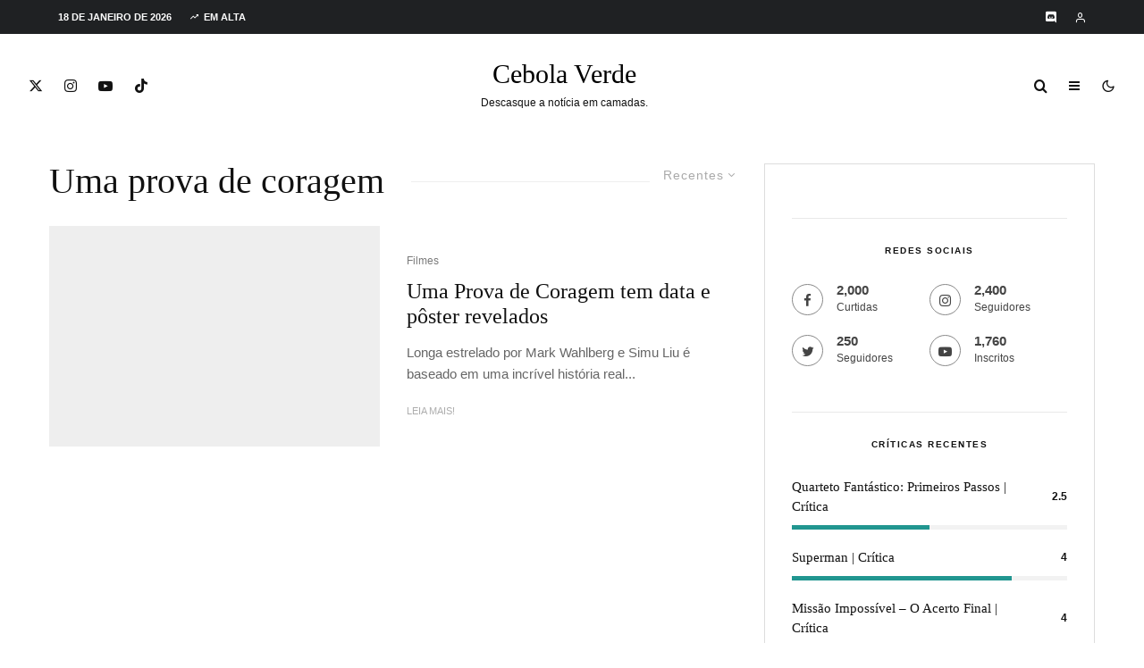

--- FILE ---
content_type: text/html; charset=UTF-8
request_url: https://cebolaverde.com.br/tag/uma-prova-de-coragem/
body_size: 60720
content:
<!DOCTYPE html><html lang="pt-BR"><head><script data-no-optimize="1">var litespeed_docref=sessionStorage.getItem("litespeed_docref");litespeed_docref&&(Object.defineProperty(document,"referrer",{get:function(){return litespeed_docref}}),sessionStorage.removeItem("litespeed_docref"));</script> <meta charset="UTF-8"><meta name="viewport" content="width=device-width, initial-scale=1"><link rel="profile" href="http://gmpg.org/xfn/11"><meta name="theme-color" content="#04b938"><meta name='robots' content='index, follow, max-image-preview:large, max-snippet:-1, max-video-preview:-1' /><title>Arquivos Uma prova de coragem &#8226; Cebola Verde</title><link rel="canonical" href="https://cebolaverde.com.br/tag/uma-prova-de-coragem/" /><meta name="twitter:card" content="summary_large_image" /><meta name="twitter:title" content="Arquivos Uma prova de coragem &#8226; Cebola Verde" /><meta name="twitter:site" content="@CebolaVerdeBR" /> <script type="application/ld+json" class="yoast-schema-graph">{"@context":"https://schema.org","@graph":[{"@type":"CollectionPage","@id":"https://cebolaverde.com.br/tag/uma-prova-de-coragem/","url":"https://cebolaverde.com.br/tag/uma-prova-de-coragem/","name":"Arquivos Uma prova de coragem &#8226; Cebola Verde","isPartOf":{"@id":"https://cebolaverde.com.br/#website"},"primaryImageOfPage":{"@id":"https://cebolaverde.com.br/tag/uma-prova-de-coragem/#primaryimage"},"image":{"@id":"https://cebolaverde.com.br/tag/uma-prova-de-coragem/#primaryimage"},"thumbnailUrl":"https://i0.wp.com/cebolaverde.com.br/wp-content/uploads/2024/01/Uma-Prova-de-Coragem-Poster.jpg?fit=871%2C1280&ssl=1","breadcrumb":{"@id":"https://cebolaverde.com.br/tag/uma-prova-de-coragem/#breadcrumb"},"inLanguage":"pt-BR"},{"@type":"ImageObject","inLanguage":"pt-BR","@id":"https://cebolaverde.com.br/tag/uma-prova-de-coragem/#primaryimage","url":"https://i0.wp.com/cebolaverde.com.br/wp-content/uploads/2024/01/Uma-Prova-de-Coragem-Poster.jpg?fit=871%2C1280&ssl=1","contentUrl":"https://i0.wp.com/cebolaverde.com.br/wp-content/uploads/2024/01/Uma-Prova-de-Coragem-Poster.jpg?fit=871%2C1280&ssl=1","width":871,"height":1280},{"@type":"BreadcrumbList","@id":"https://cebolaverde.com.br/tag/uma-prova-de-coragem/#breadcrumb","itemListElement":[{"@type":"ListItem","position":1,"name":"Início","item":"https://cebolaverde.com.br/"},{"@type":"ListItem","position":2,"name":"Uma prova de coragem"}]},{"@type":"WebSite","@id":"https://cebolaverde.com.br/#website","url":"https://cebolaverde.com.br/","name":"Cebola Verde","description":"Descasque a notícia em camadas!","publisher":{"@id":"https://cebolaverde.com.br/#organization"},"potentialAction":[{"@type":"SearchAction","target":{"@type":"EntryPoint","urlTemplate":"https://cebolaverde.com.br/?s={search_term_string}"},"query-input":{"@type":"PropertyValueSpecification","valueRequired":true,"valueName":"search_term_string"}}],"inLanguage":"pt-BR"},{"@type":"Organization","@id":"https://cebolaverde.com.br/#organization","name":"Cebola Verde","url":"https://cebolaverde.com.br/","logo":{"@type":"ImageObject","inLanguage":"pt-BR","@id":"https://cebolaverde.com.br/#/schema/logo/image/","url":"","contentUrl":"","caption":"Cebola Verde"},"image":{"@id":"https://cebolaverde.com.br/#/schema/logo/image/"},"sameAs":["https://www.facebook.com/CebolaVerdeBR/","https://x.com/CebolaVerdeBR","https://www.instagram.com/cebolaverdebr/","https://www.youtube.com/CebolaVerde"]}]}</script> <link rel='dns-prefetch' href='//www.google-analytics.com' /><link rel='dns-prefetch' href='//www.googletagmanager.com' /><link rel='dns-prefetch' href='//stats.wp.com' /><link rel='dns-prefetch' href='//fonts.googleapis.com' /><link rel='dns-prefetch' href='//v0.wordpress.com' /><link rel='dns-prefetch' href='//jetpack.wordpress.com' /><link rel='dns-prefetch' href='//s0.wp.com' /><link rel='dns-prefetch' href='//public-api.wordpress.com' /><link rel='dns-prefetch' href='//0.gravatar.com' /><link rel='dns-prefetch' href='//1.gravatar.com' /><link rel='dns-prefetch' href='//2.gravatar.com' /><link rel='dns-prefetch' href='//widgets.wp.com' /><link rel='dns-prefetch' href='//pagead2.googlesyndication.com' /><link rel='dns-prefetch' href='//fundingchoicesmessages.google.com' /><link rel='preconnect' href='//c0.wp.com' /><link rel='preconnect' href='//i0.wp.com' /><link rel="alternate" type="application/rss+xml" title="Feed para Cebola Verde &raquo;" href="https://cebolaverde.com.br/feed/" /><link rel="alternate" type="application/rss+xml" title="Feed de comentários para Cebola Verde &raquo;" href="https://cebolaverde.com.br/comments/feed/" /><link rel="alternate" type="application/rss+xml" title="Feed de tag para Cebola Verde &raquo; Uma prova de coragem" href="https://cebolaverde.com.br/tag/uma-prova-de-coragem/feed/" />
<script id="cebol-ready" type="litespeed/javascript">window.advanced_ads_ready=function(e,a){a=a||"complete";var d=function(e){return"interactive"===a?"loading"!==e:"complete"===e};d(document.readyState)?e():document.addEventListener("readystatechange",(function(a){d(a.target.readyState)&&e()}),{once:"interactive"===a})},window.advanced_ads_ready_queue=window.advanced_ads_ready_queue||[]</script> <style id='wp-img-auto-sizes-contain-inline-css' type='text/css'>img:is([sizes=auto i],[sizes^="auto," i]){contain-intrinsic-size:3000px 1500px}
/*# sourceURL=wp-img-auto-sizes-contain-inline-css */</style><style id="litespeed-ccss">ul{box-sizing:border-box}:root{--wp--preset--font-size--normal:16px;--wp--preset--font-size--huge:42px}:root{--wp--preset--aspect-ratio--square:1;--wp--preset--aspect-ratio--4-3:4/3;--wp--preset--aspect-ratio--3-4:3/4;--wp--preset--aspect-ratio--3-2:3/2;--wp--preset--aspect-ratio--2-3:2/3;--wp--preset--aspect-ratio--16-9:16/9;--wp--preset--aspect-ratio--9-16:9/16;--wp--preset--color--black:#000;--wp--preset--color--cyan-bluish-gray:#abb8c3;--wp--preset--color--white:#fff;--wp--preset--color--pale-pink:#f78da7;--wp--preset--color--vivid-red:#cf2e2e;--wp--preset--color--luminous-vivid-orange:#ff6900;--wp--preset--color--luminous-vivid-amber:#fcb900;--wp--preset--color--light-green-cyan:#7bdcb5;--wp--preset--color--vivid-green-cyan:#00d084;--wp--preset--color--pale-cyan-blue:#8ed1fc;--wp--preset--color--vivid-cyan-blue:#0693e3;--wp--preset--color--vivid-purple:#9b51e0;--wp--preset--gradient--vivid-cyan-blue-to-vivid-purple:linear-gradient(135deg,rgba(6,147,227,1) 0%,#9b51e0 100%);--wp--preset--gradient--light-green-cyan-to-vivid-green-cyan:linear-gradient(135deg,#7adcb4 0%,#00d082 100%);--wp--preset--gradient--luminous-vivid-amber-to-luminous-vivid-orange:linear-gradient(135deg,rgba(252,185,0,1) 0%,rgba(255,105,0,1) 100%);--wp--preset--gradient--luminous-vivid-orange-to-vivid-red:linear-gradient(135deg,rgba(255,105,0,1) 0%,#cf2e2e 100%);--wp--preset--gradient--very-light-gray-to-cyan-bluish-gray:linear-gradient(135deg,#eee 0%,#a9b8c3 100%);--wp--preset--gradient--cool-to-warm-spectrum:linear-gradient(135deg,#4aeadc 0%,#9778d1 20%,#cf2aba 40%,#ee2c82 60%,#fb6962 80%,#fef84c 100%);--wp--preset--gradient--blush-light-purple:linear-gradient(135deg,#ffceec 0%,#9896f0 100%);--wp--preset--gradient--blush-bordeaux:linear-gradient(135deg,#fecda5 0%,#fe2d2d 50%,#6b003e 100%);--wp--preset--gradient--luminous-dusk:linear-gradient(135deg,#ffcb70 0%,#c751c0 50%,#4158d0 100%);--wp--preset--gradient--pale-ocean:linear-gradient(135deg,#fff5cb 0%,#b6e3d4 50%,#33a7b5 100%);--wp--preset--gradient--electric-grass:linear-gradient(135deg,#caf880 0%,#71ce7e 100%);--wp--preset--gradient--midnight:linear-gradient(135deg,#020381 0%,#2874fc 100%);--wp--preset--font-size--small:13px;--wp--preset--font-size--medium:20px;--wp--preset--font-size--large:36px;--wp--preset--font-size--x-large:42px;--wp--preset--spacing--20:.44rem;--wp--preset--spacing--30:.67rem;--wp--preset--spacing--40:1rem;--wp--preset--spacing--50:1.5rem;--wp--preset--spacing--60:2.25rem;--wp--preset--spacing--70:3.38rem;--wp--preset--spacing--80:5.06rem;--wp--preset--shadow--natural:6px 6px 9px rgba(0,0,0,.2);--wp--preset--shadow--deep:12px 12px 50px rgba(0,0,0,.4);--wp--preset--shadow--sharp:6px 6px 0px rgba(0,0,0,.2);--wp--preset--shadow--outlined:6px 6px 0px -3px rgba(255,255,255,1),6px 6px rgba(0,0,0,1);--wp--preset--shadow--crisp:6px 6px 0px rgba(0,0,0,1)}[class^=tipi-i-]{font-family:'tipi'!important;speak:none;font-style:normal;font-weight:400;font-variant:normal;text-transform:none;font-size:inherit;line-height:1;-webkit-font-smoothing:antialiased;-moz-osx-font-smoothing:grayscale}.tipi-i-cart:before{content:"\e91b"}.tipi-i-close:before{content:"\e5cd"}.tipi-i-arrow-right:before{content:"\e902"}.tipi-i-chevron-down:before{content:"\e909"}.tipi-i-log-in:before{content:"\e93b"}.tipi-i-menu:before{content:"\e919"}.tipi-i-search:before{content:"\e91f"}.tipi-i-user:before{content:"\e924"}.tipi-i-x:before{content:"\e92a"}.tipi-i-zap:before{content:"\e92b"}.tipi-i-twitter:before{content:"\f099"}.tipi-i-facebook:before{content:"\f09a"}.tipi-i-pinterest:before{content:"\f0d2"}.tipi-i-youtube-play:before{content:"\f16a"}.tipi-i-instagram:before{content:"\f16d"}.tipi-i-dribbble:before{content:"\f17d"}.tipi-i-twitch:before{content:"\f1e8"}html{-ms-text-size-adjust:100%;-webkit-text-size-adjust:100%}body{margin:0;-moz-osx-font-smoothing:grayscale;-webkit-font-smoothing:antialiased}article,aside,header,main,nav,li{display:block}h1,h3,h4,p,ul{margin:0;padding:0}h1,h3,h4{font-size:inherit}a,button{color:inherit}a{text-decoration:none}button{overflow:visible;border:0;font:inherit;-webkit-font-smoothing:inherit;letter-spacing:inherit;background:0}::-moz-focus-inner{padding:0;border:0}:focus{outline:0}img{max-width:100%;height:auto;border:0}.clearfix:after{content:"";display:block;clear:both}*{box-sizing:border-box}ul ul{margin-top:0;margin-bottom:0}ul{list-style-position:inside}ul li{display:list-item}ul{list-style:none}.zeen-widget li{margin:6px 0}h1{font-size:2em}h3{font-size:1.2em}h4{font-size:1em}.zeen-widget ul{list-style:none}.widget-title{margin-bottom:30px}.zeen-checkbox{padding-top:10px;font-size:10px;display:flex;width:100%;text-align:left}.zeen-checkbox a{text-decoration:underline;margin-left:3px}.zeen-checkbox label{position:relative}.zeen-checkbox label .zeen-i{width:12px;margin-top:2px;text-align:center;margin-right:7px;height:12px;display:inline-block;background:#eee;position:relative;line-height:12px;border-radius:2px}.zeen-checkbox label .zeen-i:before{border-radius:2px;content:"\e908";font-family:"tipi";color:#fff;font-size:8px;position:absolute;top:0;left:0;width:100%;opacity:0;height:100%;transform:translatey(3px)}.zeen-checkbox input[type=checkbox]{position:absolute;opacity:0;top:5px;left:0;height:12px;width:12px;margin:0}h1,h3,h4{line-height:1.2}article{min-width:0}.site-inner{min-height:100vh;position:relative}input{font:inherit}.main{padding-bottom:30px}.site-skin-2{color:#eee}.tipi-overlay{height:100%;width:100%;position:absolute;top:0;left:0;-webkit-backface-visibility:hidden;backface-visibility:hidden;z-index:1}.tipi-overlay-base{z-index:101;position:fixed;opacity:0;visibility:hidden}.tipi-overlay-dark{background:#000}.tipi-overlay-light{background:#1f1f25}.mask{line-height:0;position:relative}.mask img{width:100%;height:100%;-o-object-fit:cover;object-fit:cover;-o-object-position:center;object-position:center;-webkit-backface-visibility:hidden;backface-visibility:hidden}.tipi-vertical-c,.tipi-all-c{align-items:center}.horizontal-menu.tipi-flex-eq-height>li{display:flex;align-items:center}.header-padding.tipi-flex-eq-height{padding-bottom:0!important;padding-top:0!important}.tipi-all-c{justify-content:center}.tipi-all-c.logo-main-wrap{text-align:center}.logo-main-wrap:empty{display:none}.tipi-flex-lcr{flex-direction:row;flex-wrap:wrap;justify-content:flex-start;align-items:center}.tipi-flex-eq-height{align-items:stretch}.tipi-flex-lcr,.tipi-vertical-c,.tipi-all-c,.tipi-flex,.tipi-flex-eq-height{display:flex}.tipi-flex-r{text-align:right;flex:1;justify-content:flex-end}input::-webkit-input-placeholder{color:inherit}input::-moz-placeholder{color:inherit}input::-ms-input{color:inherit}.contents-wrap{width:100%;text-align:center}.content-bg{text-align:left}.content-bg>.tipi-cols,.content-bg .main{background:unset}.logo{line-height:0}.logo a{vertical-align:top;display:inline-block}.logo-main-wrap-l .logo{flex-shrink:0}.tipi-button-cta-wrap .tipi-button-cta{color:inherit!important}.logo-fallback{line-height:1}.bg-area{position:relative}.background{position:absolute;top:0;left:0;width:100%;height:100%;z-index:-1}.site-img-1 .background{background-repeat:no-repeat;background-position:center center;background-size:cover}.header-skin-1 .bg-area{background:#fff}.site-header .bg-area{z-index:3}.sb-skin-1{background:#fff}.block-wrap:not(.skin-inner)>.tipi-row-inner-style{background-image:none;background-color:transparent}.site-skin-2{background:#1c1d1e}.site-skin-2{color:#fff}.site-skin-2 .mask{background:#0c0c0c}.block-skin-0{background:0 0}.block-wrap:not(.skin-inner){background-repeat:no-repeat;background-size:cover;background-position:center center}.menu-icons{flex-shrink:0}.menu-icons>li>a{padding-left:10px;padding-right:10px}.menu-icons>li>a span{padding-left:7px}.horizontal-menu>li{display:inline-block}.horizontal-menu .menu-icon-mode{display:inline-flex;align-items:center}.menu-main-menu,.menu-secondary{flex-wrap:wrap}.sticky-menu{z-index:50;top:0;position:relative}.horizontal-menu>li>a{display:inline-block}.main-navigation{position:relative}.menu-icon a:before{font-weight:400!important}.menu-icon i{font-weight:400!important}.bg-area>*{position:relative;z-index:11}.bg-area .background{z-index:0;position:absolute}.logo-main-wrap-center{text-align:center;justify-content:center}.logo{display:inline-block}.site-mob-header{position:relative;z-index:10}.site-mob-header .bg-area{background:inherit;max-width:100%}.site-mob-header .menu-left{text-align:left;flex:1;margin-left:-7px}.site-mob-header .logo-main-wrap{text-align:center}.site-mob-header .menu-right{flex:1;margin-right:-7px;margin-left:auto;text-align:right;justify-content:flex-end}.site-mob-header .icons-wrap li{display:flex}.site-mob-header .icons-wrap li a{padding:0 7px}.site-mob-header-1 .logo-main-wrap{display:flex;justify-content:center}.sticky-top{position:sticky;top:0;z-index:12}.mob-menu-wrap{position:fixed;width:100%;height:100%;z-index:102;top:0;left:0;bottom:0;font-size:18px}.mob-menu-wrap .mobile-cta-wrap{margin-top:15px}.mob-menu-wrap .mobile-cta-wrap>div{width:100%}.mob-menu-wrap .mobile-cta-wrap>div a{width:100%}.mob-menu-wrap .mobile-cta-wrap .tipi-button-cta{height:auto;padding:15px 0}.mob-menu-wrap .mobile-cta-wrap .tipi-button-cta .button-text{line-height:1;font-size:inherit}.mob-menu-wrap .content-wrap{height:100%}.mob-menu-wrap .content{height:100%;padding:30px 45px;display:flex;flex-direction:column;flex-grow:1;overflow:auto}.mob-menu-wrap .content .logo{animation-delay:.3s}.mob-menu-wrap .content .mobile-navigation{animation-delay:.4s}.mob-menu-wrap .content .menu-icons{animation-delay:.65s}.mob-menu-wrap .vertical-menu{margin:auto;width:100%;font-size:18px}.mob-menu-wrap .vertical-menu li{margin-bottom:7px;font-weight:400;text-transform:none;padding-right:0}.mob-menu-wrap .mobile-navigation{margin-top:30px;margin-bottom:30px;display:flex;overflow:auto;flex-direction:column;flex-grow:1}.mob-menu-wrap .menu-icons{display:flex;flex-wrap:wrap;margin-left:-10px;margin-right:-10px}.mob-menu-wrap .menu-icons li{margin:0 5px 10px}.mob-menu-wrap .bg-area{height:100%}.mob-menu-wrap .tipi-close-icon{position:absolute;top:20px;right:20px;font-size:30px;z-index:12;line-height:1}.mob-menu-wrap .content>*{opacity:0;transform:translatex(-20px)}.tipi-i-menu-mob{width:12px;height:2px;background:#fff;position:relative;margin:0 auto;border-radius:1px;display:block}.tipi-i-menu-mob:before,.tipi-i-menu-mob:after{width:inherit;display:block;height:inherit;border-radius:inherit;background:inherit;content:"";position:absolute;width:125%}.tipi-i-menu-mob:before{top:-5px}.tipi-i-menu-mob:after{top:5px}.site-mob-menu-a-4 .site-inner{z-index:2}.site-mob-menu-a-4 .site-inner{z-index:3}.site-mob-menu-a-4 .mob-menu-wrap{left:auto;right:0;width:calc(100vw - 60px);z-index:1;visibility:hidden;transform:translate3d(50%,0,0)}.site-mob-menu-a-4 .mob-menu-wrap .mob-tr-close{display:none}.site-mob-menu-a-4 .site-inner:after{content:"";background:#aaa;top:0;left:0;width:100%;height:100%;position:absolute;display:block;z-index:300;opacity:0;visibility:hidden}.mob-tr-open{display:block;padding-top:0!important;padding-bottom:0!important;height:25px}.mob-tr-open i{margin-right:3px;float:right;top:calc(50% - 1px)}.sidebar-wrap{z-index:1;text-align:left}.sidebar-wrap .sidebar{margin-bottom:30px}.sidebar{width:100%}.sidebar .zeen-widget:last-of-type:not(.widget_nav_menu){margin-bottom:0;border-bottom-width:0}.sidebar .background{z-index:0}.content-area .zeen-widget{position:relative;z-index:1}.textwidget p{margin-bottom:1em}.textwidget p:last-child{margin-bottom:0}.zeen_social_icons ul{margin-left:-20px;display:inline-block}.zeen_social_icons ul>li:first-child .tipi-i-sz-1{margin-left:20px}.zeen_social_icons li{display:inline-block;line-height:1;text-align:center}.zeen_social_icons a{margin:0 20px 40px}.zeen_social_icons .tipi-i-sz-1{margin:0 10px 20px}.zeen_social_icons .zeen-social-icons-light{color:#fff}.zeen_social_icons .social-align-0{text-align:center}.sb-skin-1 .lets-review__widget__design-1 .score-bar{background:#f2f2f2}.sb-skin-1 .lets-review__widget__design-1 .score{color:#111}.widget-title-c .sidebar-widget .widget-title{text-align:center}.meta{-webkit-backface-visibility:hidden;backface-visibility:hidden}.tipi-row-inner-box{position:relative;background:inherit}.tipi-row-inner-style{width:100%;background:inherit}.block{position:relative;align-items:stretch;flex-flow:row wrap}.block article{position:relative}.mask-img{display:block;width:100%;height:100%}.block-wrap{border:0;margin-left:auto;margin-right:auto;border-image-slice:1;width:100%;display:block;text-align:left}.block-wrap .tipi-row-inner-style{border-image-slice:1}.tipi-row-inner-box{width:100%}.ppl-m-3 .block{justify-content:space-between}.separation-border:last-of-type:not(.masonry-child):not(.preview-text){margin-bottom:0;padding-bottom:0;border-bottom:0}.preview-mini-wrap{position:relative}.split-1 .mask{flex:0 0 34%}.split-1 .meta{padding-left:15px;padding-right:10px}.split-design-1 .preview-mini-wrap{align-items:center}.split-1 .preview-mini-wrap{display:flex}.stack-design-1{text-align:left}.img-bg-wrapper .bg{position:absolute;height:100%;width:100%}.bg__img-wrap{overflow:hidden;position:absolute;height:100%;width:100%;top:0;left:0}.bg__img-wrap.parallax .bg{height:150%;top:-25%}.read-more-wrap{margin-top:20px}.page-header.block-title-m{padding-bottom:30px}.block-title{display:inline-block;line-height:1}.block-title-wrap-style .block-title{padding-bottom:10px;display:flex;position:relative;align-items:center}.block-title-wrap-style .block-title:after{content:"";flex:1;margin-left:30px;position:relative}.block-title-wrap-style .block-title:last-child{padding-bottom:0}.block-title-wrap{position:relative;width:100%}.block-title-wrap:not(.page-header-skin-4) .block-title-wrap,.block-title-wrap:not(.page-header-skin-4) .filters{background:inherit}.block-title-wrap .block-title-area{position:relative}.block-title-wrap .filters{position:relative;font-weight:400;font-size:12px;margin-top:6px;text-transform:none;letter-spacing:1px;color:#aaa;z-index:4}.block-title-wrap .filters .sorter{text-align:left}.sorter{position:relative}.sorter .current-sorter{position:relative;display:inline-block;font-size:14px}.sorter .current-sorter i{font-size:12px;padding-left:3px;display:inline-block;transform-origin:center}.sorter .current-txt{padding-bottom:3px;display:inline-block}.sorter .options{transform:translatey(-2px);display:inline-block;position:absolute;z-index:10;color:#fff;top:30px;left:0;left:auto;right:-15px;white-space:nowrap;max-height:350px;overflow-y:auto;visibility:hidden;opacity:0}.sorter .options li{background:#111}.sorter .options li:first-child{padding-top:25px}.sorter .options li:last-child{padding-bottom:25px}.sorter .options a{padding:10px 40px;display:block}.sorter .options a:before{font-family:"tipi";content:"\e90b";position:absolute;left:20px;opacity:0}.block-title-1{margin-bottom:30px}.page-header{margin-bottom:0}.byline{font-weight:400!important;margin-bottom:-7px}.byline .byline-part{vertical-align:middle}.byline-2{margin-bottom:-3px}.cats .cat{margin-right:10px;display:inline-block}.cats .cat:last-of-type{margin-right:0}.byline-part{margin-bottom:5px;display:inline-block}.meta{float:left;width:100%}.meta .title{font-size:22px;padding-top:.5em}.meta .title a{display:inline-block;max-width:100%}.meta .excerpt{padding-top:15px}.meta .excerpt .read-more-wrap{font-weight:400;line-height:1.666667}.meta .excerpt .read-more{display:inline-block}.meta .excerpt .read-more:before{content:"";position:absolute;bottom:0;left:0;width:100%;height:3px;transform:scale3d(0,1,1);transform-origin:center left}.tipi-m-typo .title{font-size:22px;padding-top:10px}.tipi-s-typo .title{padding-top:8px}.mode__wrap{padding:0 5px!important}.mode__wrap .mode__inner__wrap{position:relative;text-align:center;padding-left:0!important;width:30px;height:30px;overflow:hidden}.mode__wrap .mode__inner__wrap i{position:absolute;width:100%;margin-right:0!important;z-index:1;height:100%;transform:translate(0,100%) rotate(-60deg)}.mode__wrap .mode__inner__wrap i:before{width:100%;height:100%;display:flex;align-items:center;justify-content:center}.mode__wrap:not(.mode--alt) .tipi-i-moon{transform:translatey(0) rotate(0)}.site-mob-header .mode__wrap .mode__inner__wrap{background:0 0}.site-mob-header .mode__wrap .mode__inner__wrap i{color:inherit}.img-ani-base .mask{overflow:hidden}.counter{-webkit-backface-visibility:hidden;backface-visibility:hidden}.lets-review__widget__design-1:last-of-type{margin-bottom:0}.lets-review__widget__design-1 .score{color:inherit}.title{word-wrap:break-word}.current-date{margin-right:10px;flex-shrink:0}.trending-inline .main-title-wrap .tipi-trending-icon{line-height:inherit}.trending-inline .main-title-wrap .trending-text{padding-left:5px}.counter{position:absolute;z-index:2;top:7px;left:10px;border-radius:50%;display:inline-block;height:40px;width:40px;text-align:center}.counter:before{font-size:12px;position:absolute;display:block;content:counter(block);z-index:2;top:50%;left:50%;transform:translate(-50%,-50%);color:#fff}.counter:after{z-index:1;background-color:#121314;content:"";position:absolute;height:100%;width:100%;top:0;left:0;border-radius:inherit}.trending-accent-border{border:2px solid transparent}.trending-inline-wrap .counter{line-height:40px}.trending-inline-wrap .counter:before{height:100%;width:100%;left:0;top:0;transform:none}.trending-inline-wrap .trending-accent-border{line-height:36px}.trending-inline .main-title-wrap:before{display:none}.trending-inline-drop{top:100%;padding:0!important;z-index:105!important;color:#fff;background-color:#121314}.trending-inline-drop .trending-inline-wrap .block article a{padding:0;font-size:inherit;color:#fff}.trending-inline-drop .trending-inline-title{width:100%;padding:20px 40px 0;display:flex;align-items:center;margin-bottom:-20px}.trending-inline-drop .trending-inline-title .trending-op-title{float:left;font-size:2em}.trending-inline-drop .trending-inline-title .trending-ops{margin-left:auto}.trending-inline-drop .trending-inline-title .trending-op{margin-left:15px;display:inline-block;padding:0}.trending-inline-drop .trending-selected{border-bottom:2px solid #fff}.trending-inline-drop .block-wrap{background-color:#121314}.trending-inline-drop .block-wrap .mask{background-color:#121314}.trending-inline-drop .block-wrap article .title{font-size:14px}.block{counter-reset:block}.block article{counter-increment:block}.slide-in-el{position:fixed;top:0;right:0;max-width:100%;width:780px;height:100%;z-index:102;opacity:0;visibility:hidden;transform:translateX(50%);will-change:transform;overflow-y:auto;box-shadow:0 0 25px 0 rgba(0,0,0,.075)}.slide-in-el .content{margin:0 auto;height:100%}.slide-in-el .bg-area{min-height:100%}.slide-in-el .close{position:absolute;top:0;right:0;margin:30px;z-index:2;font-size:2em;line-height:1}.slide-in-menu{width:780px}.slide-in-menu .content{padding:80px 0;width:80%;max-width:360px}.slide-in-menu .content .zeen-widget:last-child{margin-bottom:0}.slide-in-menu .zeen_social_icons .social-widget-icons{text-align:left;font-size:18px}.slide-in-menu .zeen_social_icons{text-align:left}.slide-in-menu .zeen-widget{margin-bottom:90px}.slide-in-menu .logo-slide{display:block;margin-bottom:60px}.tipi-tile .content>div{opacity:0;transform:translatex(25%)}.tipi-tile .content>.title{margin-bottom:15px;font-size:30px}.tipi-tile .content>.subtitle{margin-bottom:45px;font-size:16px}.slide-in-box{background-position:center;will-change:transform,opacity;background-size:cover}.slide-in-box .content{text-align:center}.slide-in-box .content>.title{margin-bottom:10px;font-size:30px}.slide-in-box .content>.subtitle{margin-bottom:30px}.modal-wrap{z-index:110;opacity:0}.modal-wrap .close,.tipi-overlay-base .close{z-index:2;position:absolute;top:30px;right:30px}.modal-wrap .close i,.tipi-overlay-base .close i{font-size:40px;color:#fff}.tipi-overlay-base .close{opacity:0}.modal-wrap{width:100%;height:100%;left:0;top:0}.modal-wrap .content-custom{position:relative;width:100%;margin-left:auto;margin-right:auto;text-align:center;max-width:calc(100vw - 30px)}.modal-wrap .tipi-overlay{background-color:#fff;z-index:1;opacity:.8}.modal-wrap .content-block{z-index:2;border-radius:10px;position:absolute;opacity:0;padding:0 30px;visibility:hidden;left:50%;top:50%;transform:translate(-50%,-50%)}.modal-wrap .content-block .bg-area{border-radius:3px}.modal-wrap .content-custom{transform:translate(-50%,-50%) translatey(-30px)}.modal-wrap .content{position:relative;height:100%;padding:0 30px;justify-content:center}.modal-wrap .close i{opacity:0}.modal-wrap .content-latl{transform:translateY(-50%) translateY(-20px) translateX(-50%)}.modal-wrap .content-latl form{transform:translatey(-15px);opacity:0}.tipi-x-outer{opacity:0}.tipi-x-wrap{line-height:0}.tipi-i-cart:before{top:1px;position:relative}.search-field{-webkit-appearance:none;background:0 0;border:0}.search-field::-webkit-search-cancel-button{-webkit-appearance:none;opacity:0}input[type=search]::-ms-clear{display:none}.content-search{width:100%;text-align:center;color:#111}.content-search .search-submit{display:none}.content-search .search-field{border-radius:0;color:#111;font-size:30px;border:0;width:100%;border-bottom:1px solid #e4e4e4;text-align:center}.content-search .search-field::-webkit-input-placeholder{color:#111}.content-search .search-field::-moz-placeholder{color:#111;opacity:1}.content-search .search-field:-ms-input-placeholder{color:#111}.content-search .suggestions-wrap a{margin-right:5px}.content-search .suggestions-wrap a:before{content:"#"}.content-search .search{opacity:0;transform:translate3d(0,-20px,0)}.content-search .search-hints{opacity:0;font-size:12px;align-items:baseline;transform:translate3d(0,10px,0)}.content-search .search-hints .search-hint{display:block;margin-left:auto;flex-shrink:0}.content-found-wrap{opacity:0;transform:translate3d(0,5px,0);height:0}.content-found-wrap .tipi-button{margin-top:15px}.latl-active-1 .tipi-latl-register,.latl-active-1 .tipi-latl-reset{display:none}.tipi-logged-out-wrap{width:100%}.latl-terms a{text-decoration:none}.latl-form .zeen-checkbox{margin-top:0;margin-bottom:10px;font-size:12px}.latl-form .zeen-checkbox label .zeen-i{margin-top:0}.latl-status{margin:10px 0 20px;color:#fff;font-size:12px;padding:10px;display:none;border-radius:3px}.content-latl{position:relative}.content-latl .tipi-modal-bg{padding:45px;width:390px;justify-content:center}.content-latl .bg-area .background{border-radius:3px}.latl-lostpassword{float:left;width:50%;text-align:left}.br-option,.latl-cancel-wrap{text-align:right}.bottom-options{font-size:12px}.latl-cancel-wrap{float:right;width:30%}.bl-option{float:left;width:70%}.br-option{float:left;width:50%}.latl-submit-button .tipi-button{width:100%;margin-bottom:5px}.latl-input-wrap{text-align:left}.latl-input-wrap input{border:0;height:40px;line-height:40px;outline:0;background:rgba(255,255,255,.85);margin-bottom:15px;font-size:15px;width:100%;border-radius:2px;padding:0 10px}.standard-archive .content-bg{padding-top:30px;padding-bottom:30px}.standard-archive .block-title-wrap-style .block-title-area,.standard-archive .block-title-wrap-style .filters{border-top-width:0;padding-top:0}.tipi-button{display:inline-block;border-radius:2px;-webkit-appearance:none;padding:0 20px;background:#000;outline:0;border:0;height:44px;line-height:40px;border:2px solid transparent;color:#fff!important}.custom-button__rounded-2.tipi-button-cta{border-radius:3px}.tipi-button-cta{display:inline-flex;align-items:center}.custom-button__size-1.tipi-button-cta{height:44px;padding:0 30px}.button-arrow{position:relative;padding-left:30px;padding-right:30px}.button-arrow>i{opacity:0;position:absolute;top:50%;font-size:1em;transform:translate3d(0,-50%,0)}.button-arrow .button-title{display:inline-block}.button-arrow-r>i{transform:translate3d(-10px,-50%,0);right:20px}.mask{background:#eee}.tipi-cart-count{font-family:monospace!important;font-weight:700!important;padding:0 4px!important;display:inline;font-size:8px;position:relative;top:-9px;margin-left:-4px;margin-right:-10px;border-radius:50%;height:11px;line-height:12px;min-width:12px;text-align:center;background:#1f2123;color:#fff}.tipi-row{margin-left:auto;margin-right:auto;width:100%;padding-left:20px;padding-right:20px}.tipi-col{position:relative;min-height:1px;float:left}.tipi-cols{position:relative}.tipi-xs-12{width:100%}[class^=tipi-i-]{font-family:"tipi"!important;speak:none;font-style:normal;font-weight:400!important;font-variant:normal;text-transform:none;font-size:inherit;line-height:1;letter-spacing:0;-ms-font-feature-settings:"liga" 1;font-feature-settings:"liga";font-variant-ligatures:discretionary-ligatures;-webkit-font-smoothing:antialiased;-moz-osx-font-smoothing:grayscale}.tipi-i-moon:before{content:"\e946"}.tipi-i-sun:before{content:"\e947"}.tipi-i-cart-1:before{content:"\e91b"!important}.tipi-i-close:before{content:"\e5cd"}.tipi-i-search-thin:before{content:"\e8b6"}.tipi-i-arrow-right:before{content:"\e902"}.tipi-i-chevron-down:before{content:"\e909"}.tipi-i-log-in:before{content:"\e93b"}.tipi-i-user:before{content:"\e924"}.tipi-i-zap:before{content:"\e92b"}.tipi-i-search:before{content:"\f002"}.tipi-i-x:before{content:"\e957"}.tipi-i-facebook:before{content:"\f09a"}.tipi-i-menu:before{content:"\f0c9"}.tipi-i-pinterest:before{content:"\f0d2"}.tipi-i-youtube-play:before{content:"\f16a"}.tipi-i-instagram:before{content:"\f16d"}.tipi-i-dribbble:before{content:"\f17d"}.tipi-i-twitch:before{content:"\f1e8"}@media only screen and (min-width:481px){.ppl-s-3 article{flex:0 0 calc(33.3333333333% - 20px);width:calc(33.333% - 20px)}.block-title-1 .block-title{position:relative}.block-title-1 .block-title-wrap-style .filters{padding-top:0;margin-top:0;float:right;display:block}.block-title-1 .block-title-area{width:100%}.block-title-1 .sorter{margin-left:15px;display:inline-block;padding-top:2px}.block-title-1 .sorter i{top:1px}.block-title-1 .archive-sorter{padding-top:2px}.split-1:not(.preview-thumbnail) .meta{padding-left:30px;padding-right:15px}.preview-61.separation-border-style:nth-last-child(2),.preview-61.separation-border-style:last-child,.preview-61.separation-border-style:nth-last-child(3){padding-bottom:0;border-bottom:0;margin-bottom:0}}@media only screen and (min-width:860px){.tipi-m-0{display:none}.tipi-cols{margin-left:-15px;margin-right:-15px}.tipi-col{padding-right:15px;padding-left:15px}.tipi-row{padding-left:30px;padding-right:30px}.ppl-m-3 article{flex:0 0 calc(33.3333333333% - 20px);width:calc(33% - 20px)}.article-ani-1:not(.article-window) img{opacity:0}.mm-skin-2 .zeen-lazy-load-base{background:#202020}.mm-skin-2 .dropper .menu,.mm-skin-2 .dropper .menu a{color:#fff}.secondary-navigation .horizontal-menu{text-align:left}.menu.tipi-row{padding:0}.drop-it>.menu,.drop-it>a:before{opacity:0;visibility:hidden}.drop-it .title a{font-size:inherit}.drop-it .block-wrap{padding:40px!important}.drop-it .block-wrap .tipi-m-typo .title{font-size:18px}.drop-it .block-wrap:not(.tile-design-4) .block-61{margin-bottom:-10px}.drop-it .block-wrap:not(.tile-design-4) .preview-classic .title-wrap{text-align:center}.drop-it .block-wrap:not(.tile-design-4) .preview-classic .title-wrap .title{font-size:15px;padding-top:20px}.main-menu-bar-color-2 .dropper>a{position:relative}.main-menu-bar-color-2 .dropper>a:before{position:absolute;bottom:0;left:50%;transform:translate3d(0,5px,0);content:"";width:0;height:0;border-left:7px solid transparent;border-right:7px solid transparent;border-bottom:7px solid transparent;opacity:0;margin-left:-7px}.mm-art>.menu{position:absolute;z-index:10;width:100%;left:0;top:100%}.menu-bg-area{width:100%}.main-menu-skin-1 .menu-bg-area{background-color:#fff}.logo-main-wrap.tipi-vertical-c .logo{margin-right:30px}.secondary-wrap{display:flex;position:relative;z-index:102}.secondary-wrap .tipi-cart-count{margin-top:1px}.secondary-wrap .trending-inline{margin-right:5px}.secondary-wrap .menu-icons{margin-left:auto;flex:1}.secondary-wrap .current-date,.secondary-wrap .secondary-navigation{float:left}.secondary-wrap .current-date{padding-left:5px}.secondary-wrap .secondary-navigation{flex-shrink:0;margin-right:10px}.secondary-wrap,.secondary-wrap a{font-weight:inherit}.vertical-menu{left:0;width:inherit}.main-navigation .menu-icon .tipi-i-menu:before{font-size:14px}.main-navigation .menu-icon .tipi-i-user:before{font-size:16px}.main-navigation .horizontal-menu>li>a{height:100%;display:flex;align-items:center}.main-menu-c .sticky-part{justify-content:center}.main-menu-c .sticky-part .logo-menu-wrap,.main-menu-c .sticky-part .menu-icons{flex:1}.main-menu-c .sticky-part .logo-menu-wrap{text-align:left}.nav-grid{position:relative;z-index:5}.nav-grid .menu-icons{justify-content:flex-end;text-align:right}.logo-menu-wrap{float:left}.sticky-part,.menu-content-wrap{transform-style:preserve-3d}.menu-content-wrap{position:relative}.content-search .search-field{font-size:42px}.content-search .search-hints{display:flex}.content-search .search-hint{text-align:right}.content-search .suggestions-wrap{text-align:left;order:-1}.content-found-wrap .tipi-button{margin-top:45px}.tipi-modal-bg{display:flex;align-items:center}.slide-in-box{width:360px;min-height:370px;max-width:100%;position:fixed;bottom:60px;right:0;border-right:0;opacity:0;visibility:hidden;transform:translateX(50%);z-index:100;background-color:#1d1d1e;color:#fff;box-shadow:30px 30px 30px rgba(0,0,0,.4)}.slide-in-box .subtitle{color:inherit}.slide-in-box .tipi-closer{position:absolute;right:15px;font-weight:700;top:15px}.slide-in-box .title{color:inherit}.slide-in-1{padding:45px}}@media only screen and (min-width:860px) and (max-width:1019px){.portrait-tablet-0{display:none}.menu-icons>li>a,.main-navigation .horizontal-menu>li>a{padding-left:7px!important;padding-right:7px!important}}@media all and (orientation:portrait) and (min-width:860px){.content-search{margin-top:-100px}}@media only screen and (min-width:1020px){.tipi-l-4{width:33.3333333333%}.tipi-l-8{width:66.6666666667%}}@media only screen and (min-width:1240px){.main-navigation.tipi-row:not(.stuck) .nav-grid{padding:0}.secondary-menu-width-1 .mm-art .menu{width:calc(100% - 60px);margin-left:30px}.header-skin-1 .logo-main-wrap-l .logo{margin-left:12px}.secondary-menu-width-1 .current-date{padding-left:10px}.tipi-s-typo .title{font-size:1.6rem}.content-search .search-hints{padding-top:5px}}@media only screen and (min-width:1600px){.tipi-m-typo .title{font-size:2rem;line-height:1.33333}.content-search .search-field{font-size:5rem}}@media only screen and (max-width:1239px){input[type=text],input[type=password],input[type=search]{font-size:16px}.main-navigation.tipi-row{padding-left:0;padding-right:0}.main-menu-bar-color-2 .dropper>a:before{margin-left:-10px}.nav-grid .sticky-part{padding:0 20px}.main-menu-width-1 .nav-grid.tipi-row .sticky-part{padding:0}}@media only screen and (max-width:859px){.tipi-xs-0{display:none}.excerpt-mob-off .excerpt{display:none}.tipi-m-typo .title{font-size:1.2rem}input[type=search]::-webkit-search-cancel-button{display:none}.content-found-wrap .tipi-button{margin-top:30px}.site-header{display:none}.content-search{padding:0}.content-search .search-hints{padding-top:5px;text-align:center}.content-search .search-hints .search-hint{display:none}.sidebar-wrap .sidebar{padding-left:30px!important;padding-right:30px!important}.sidebar-wrap.sb-with-border .sidebar{border:0!important}}@media only screen and (max-width:480px){.mob-menu-wrap .menu-icons{justify-content:space-between}.sidebar-wrap .sidebar{padding:0 20px}.split-1 .meta .excerpt{display:none}.split-1 .title{font-size:15px!important}.block-title-wrap-style{text-align:center}.block-title-wrap-style .block-title-area{width:100%}.block-title-wrap-style .filters{width:100%;margin-top:15px;justify-content:center;align-items:center}.block-title-wrap-style .filters .sorter{width:100%;text-align:center}.block-title-wrap-style .filters .sorter .options{right:auto;left:50%;transform:translatex(-50%) translatey(-2px)}.block-title-wrap-style .block-title{position:relative;display:flex;width:100%;align-items:center;justify-content:center}.block-title-wrap-style .block-title:before{content:"";flex:1;margin-left:0;margin-right:30px;position:relative}.with-sorter .block-title-wrap{display:flex;flex-wrap:wrap}.with-sorter .filters{padding-bottom:20px}.separation-border-style:not(.split-1){margin-bottom:0;border-bottom:0;padding-bottom:0}.split-1{padding-left:20px;padding-right:20px}}@media only screen and (max-height:730px){.modal-wrap .close,.tipi-overlay-base .close{right:15px}}.content-bg,.standard-archive .page-header{background:#fff}.background.mask{background-color:transparent}.modal-wrap{position:fixed;visibility:hidden}.site-inner{background-color:#fff}input,.sub-f1 .subtitle,.headings-f1 h1,.headings-f1 h3,.headings-f1 h4,.font-1{font-family:'Playfair Display',serif;font-weight:400;font-style:normal}input[type=submit],button,.tipi-button,.body-f2,.wh-f2 .widget-title,.font-2{font-family:'Lato',sans-serif;font-weight:400;font-style:normal}.by-f3 .byline,.font-3{font-family:'Montserrat',sans-serif;font-style:normal;font-weight:400}.tipi-row{max-width:1230px}.date--secondary{color:#fff}.tipi-button-cta-mobile_menu{font-size:12px}.tipi-button-cta-wrap-mobile_menu{color:#fff}.tipi-button-cta-mobile_menu{background:#3e00da}.trending-accent-border{border-color:#f7d40e}body{color:#444}.excerpt{color:#666}.read-more-wrap{color:#adadad}.logo-fallback a{color:#000!important}.byline,.byline a{color:#7a7a7a}.preview-classic .meta .title{color:#111}h1,h3,h4,.block-title{color:#111}.sidebar-widget .widget-title{color:#111!important}body{line-height:1.66}input[type=submit],button,.tipi-button{letter-spacing:.03em}.widget-title{letter-spacing:.15em}html,body{font-size:15px}.byline{font-size:12px}input[type=submit],button,.tipi-button{font-size:11px}.excerpt{font-size:15px}.logo-fallback{font-size:22px}.block-title,.page-title{font-size:24px}.block-wrap-classic .tipi-m-typo .title-wrap .title{font-size:22px}.tipi-s-typo .title,.preview-1 .title{font-size:22px}.meta .read-more-wrap{font-size:11px}.widget-title{font-size:12px}.split-1:not(.preview-thumbnail) .mask{-webkit-flex:0 0 calc(40% - 15px);-ms-flex:0 0 calc(40% - 15px);flex:0 0 calc(40% - 15px);width:calc(40% - 15px)}.subtitle{font-style:italic!important}.main-navigation .horizontal-menu{font-weight:700}.secondary-wrap .menu-secondary li{font-weight:700}.widget-title{font-weight:700!important}input[type=submit],button,.tipi-button{text-transform:uppercase}.logo-fallback{text-transform:none}.block-wrap-classic .title-wrap .title{text-transform:none}.block-title{text-transform:none}.meta .excerpt .read-more{text-transform:uppercase}.byline{text-transform:none}.widget-title{text-transform:uppercase}.secondary-navigation{text-transform:uppercase}.site-mob-header .menu-icon span{text-transform:uppercase}.separation-border{margin-bottom:30px}.separation-border-style{border-bottom:1px #e9e9e9 dotted;padding-bottom:30px}.block-title-wrap-style .block-title:after,.block-title-wrap-style .block-title:before{border-top:1px #eee solid}@media only screen and (max-width:480px){.separation-border-style{padding-bottom:15px}.separation-border{margin-bottom:15px}}.sidebar-wrap .sidebar{padding-right:30px;padding-left:30px;padding-top:0;padding-bottom:0}@media only screen and (min-width:860px){input[type=submit],button,.tipi-button{letter-spacing:.09em}.main-navigation{font-size:12px}.main-navigation .menu-icon{font-size:12px}.secondary-wrap,.secondary-wrap a{font-size:11px}.secondary-wrap .menu-icon,.secondary-wrap .menu-icon a{font-size:13px}.secondary-wrap .menu-padding,.secondary-wrap .ul-padding>li>a{padding-top:10px;padding-bottom:10px}}@media only screen and (min-width:1240px){.logo-fallback{font-size:30px}.main-navigation .menu-icon{font-size:16px}.block-title,.page-title{font-size:40px}.block-wrap-classic .tipi-m-typo .title-wrap .title{font-size:30px}.tipi-s-typo .title,.preview-1 .title{font-size:24px}.widget-title{font-size:10px}.split-1:not(.preview-thumbnail) .mask{-webkit-flex:0 0 calc(50% - 15px);-ms-flex:0 0 calc(50% - 15px);flex:0 0 calc(50% - 15px);width:calc(50% - 15px)}}.site-header a{color:#111}.mob-menu-wrap a{color:#fff}.sidebar-wrap .sidebar{border:1px #ddd solid}.content-area .zeen-widget{border:0 #e9e9e9 solid;border-width:0 0 1px}.content-area .zeen-widget{padding:30px 0 30px}.content-latl .bg-area{background-color:#272727}.content-latl .bg-area .background{opacity:.75}.content-latl .bg-area,.content-latl .bg-area a{color:#fff}.slide-in-menu .bg-area{background-color:#222}.slide-in-menu .bg-area .background{opacity:.3}.slide-in-menu,.slide-in-menu .bg-area a,.slide-in-menu .bg-area .widget-title{color:#fff}.mob-menu-wrap .bg-area{background-color:#0a0a0a}.mob-menu-wrap .bg-area .background{opacity:.5}.mob-menu-wrap .bg-area,.mob-menu-wrap .bg-area a{color:#fff}.main-navigation{color:#1e1e1e}.main-navigation .horizontal-menu>li>a{padding-left:12px;padding-right:12px}.main-navigation-border{border-bottom:3px #0a0a0a solid}.main-navigation-border{border-top:1px #eee solid}.main-navigation .horizontal-menu>li>a{padding-top:15px;padding-bottom:15px}.site-mob-header .menu-icon{font-size:13px}.secondary-wrap .menu-bg-area{background-color:#1f2123}.secondary-wrap,.secondary-wrap a{color:#fff}.secondary-wrap .menu-secondary>li>a,.secondary-icons li>a{padding-left:10px;padding-right:10px}.site-mob-header:not(.site-mob-header-11) .header-padding .logo-main-wrap,.site-mob-header:not(.site-mob-header-11) .header-padding .icons-wrap a{padding-top:20px;padding-bottom:20px}.site-header .header-padding{padding-top:30px;padding-bottom:30px}.subscribe-wrap,.subscribe-wrap .content div{color:#fff}@media only screen and (min-width:860px){.tipi-m-0{display:none}}.lets-review__widget article{display:flex;align-items:center}.lets-review__widget .cb-title{margin:0;line-height:1.5;font-size:15px}.lets-review__widget__design-1{margin-bottom:20px;flex-wrap:wrap}.lets-review__widget__design-1 .score{width:40px;text-align:right;margin-left:auto;font-weight:700;font-size:12px}.lets-review__widget__design-1 .cb-title{width:calc(100% - 40px)}.lets-review__widget__design-1 .score-bar{width:100%;height:5px;background:#fff;margin-top:10px}.lets-review__widget__design-1 .score-bar .score-overlay{background:#f8d92f;height:100%}.lets-social-count-wrap .network-option{float:left;margin:0}.lets-social-count-wrap .icon-count{font-weight:700;line-height:1}.lets-social-count-wrap span{display:inline-block}.lets-social-count-wrap .icon-content{position:relative}.lets-social-count-wrap a{display:block;width:100%;height:100%}.lets-social-count-wrap .icon-wrap{-ms-flex-negative:0;flex-shrink:0}.lets-social-count-wrap .icon-action{position:absolute;top:50%;left:50%;opacity:0;text-transform:uppercase;font-weight:700;font-size:10px;letter-spacing:1px}.lets-social-count-4 .icon-content,.lets-social-count-4 .icon-wrap{color:#fff}.lets-social-count-4 .network-tw{background:#1da1f2}.lets-social-count-4 .network-fb{background:#3b5998}.lets-social-count-4 .network-yt{background:#dc403c}.lets-social-count-4 .network-option{width:33.3333%;display:-webkit-box;display:-ms-flexbox;display:flex;-webkit-box-align:center;-ms-flex-align:center;align-items:center;-webkit-box-pack:center;-ms-flex-pack:center;justify-content:center;padding:8px 0}.lets-social-count-4 .icon-count{display:block;font-size:15px;margin-bottom:-2px}.lets-social-count-4 .icon-title{font-size:10px}.lets-social-count-4 .icon-content{display:block;text-align:center;margin-top:3px}.lets-social-count-4 .icon-wrap{width:100%;text-align:center;font-size:25px;margin-top:5px;line-height:1}.lets-social-count-4 .icon-action{-webkit-transform:translate3d(-50%,calc(-50% + 7px),0);transform:translate3d(-50%,calc(-50% + 7px),0)}.lsc-twitter:before{content:"\f099"}.lsc-facebook:before{content:"\f09a"}.lsc-youtube-play:before{content:"\f16a"}</style><link rel="preload" data-asynced="1" data-optimized="2" as="style" onload="this.onload=null;this.rel='stylesheet'" href="https://cebolaverde.com.br/wp-content/litespeed/css/0e2739d810526633e83b6b94a60926dc.css?ver=4376e" /><script data-optimized="1" type="litespeed/javascript" data-src="https://cebolaverde.com.br/wp-content/plugins/litespeed-cache/assets/js/css_async.min.js"></script> <link data-asynced="1" as="style" onload="this.onload=null;this.rel='stylesheet'"  rel='preload' id='dashicons-css' href='https://c0.wp.com/c/6.9/wp-includes/css/dashicons.min.css' type='text/css' media='all' /><link data-asynced="1" as="style" onload="this.onload=null;this.rel='stylesheet'"  rel='preload' id='wp-block-library-css' href='https://c0.wp.com/c/6.9/wp-includes/css/dist/block-library/style.min.css' type='text/css' media='all' /><style id='global-styles-inline-css' type='text/css'>:root{--wp--preset--aspect-ratio--square: 1;--wp--preset--aspect-ratio--4-3: 4/3;--wp--preset--aspect-ratio--3-4: 3/4;--wp--preset--aspect-ratio--3-2: 3/2;--wp--preset--aspect-ratio--2-3: 2/3;--wp--preset--aspect-ratio--16-9: 16/9;--wp--preset--aspect-ratio--9-16: 9/16;--wp--preset--color--black: #000000;--wp--preset--color--cyan-bluish-gray: #abb8c3;--wp--preset--color--white: #ffffff;--wp--preset--color--pale-pink: #f78da7;--wp--preset--color--vivid-red: #cf2e2e;--wp--preset--color--luminous-vivid-orange: #ff6900;--wp--preset--color--luminous-vivid-amber: #fcb900;--wp--preset--color--light-green-cyan: #7bdcb5;--wp--preset--color--vivid-green-cyan: #00d084;--wp--preset--color--pale-cyan-blue: #8ed1fc;--wp--preset--color--vivid-cyan-blue: #0693e3;--wp--preset--color--vivid-purple: #9b51e0;--wp--preset--gradient--vivid-cyan-blue-to-vivid-purple: linear-gradient(135deg,rgb(6,147,227) 0%,rgb(155,81,224) 100%);--wp--preset--gradient--light-green-cyan-to-vivid-green-cyan: linear-gradient(135deg,rgb(122,220,180) 0%,rgb(0,208,130) 100%);--wp--preset--gradient--luminous-vivid-amber-to-luminous-vivid-orange: linear-gradient(135deg,rgb(252,185,0) 0%,rgb(255,105,0) 100%);--wp--preset--gradient--luminous-vivid-orange-to-vivid-red: linear-gradient(135deg,rgb(255,105,0) 0%,rgb(207,46,46) 100%);--wp--preset--gradient--very-light-gray-to-cyan-bluish-gray: linear-gradient(135deg,rgb(238,238,238) 0%,rgb(169,184,195) 100%);--wp--preset--gradient--cool-to-warm-spectrum: linear-gradient(135deg,rgb(74,234,220) 0%,rgb(151,120,209) 20%,rgb(207,42,186) 40%,rgb(238,44,130) 60%,rgb(251,105,98) 80%,rgb(254,248,76) 100%);--wp--preset--gradient--blush-light-purple: linear-gradient(135deg,rgb(255,206,236) 0%,rgb(152,150,240) 100%);--wp--preset--gradient--blush-bordeaux: linear-gradient(135deg,rgb(254,205,165) 0%,rgb(254,45,45) 50%,rgb(107,0,62) 100%);--wp--preset--gradient--luminous-dusk: linear-gradient(135deg,rgb(255,203,112) 0%,rgb(199,81,192) 50%,rgb(65,88,208) 100%);--wp--preset--gradient--pale-ocean: linear-gradient(135deg,rgb(255,245,203) 0%,rgb(182,227,212) 50%,rgb(51,167,181) 100%);--wp--preset--gradient--electric-grass: linear-gradient(135deg,rgb(202,248,128) 0%,rgb(113,206,126) 100%);--wp--preset--gradient--midnight: linear-gradient(135deg,rgb(2,3,129) 0%,rgb(40,116,252) 100%);--wp--preset--font-size--small: 13px;--wp--preset--font-size--medium: 20px;--wp--preset--font-size--large: 36px;--wp--preset--font-size--x-large: 42px;--wp--preset--spacing--20: 0.44rem;--wp--preset--spacing--30: 0.67rem;--wp--preset--spacing--40: 1rem;--wp--preset--spacing--50: 1.5rem;--wp--preset--spacing--60: 2.25rem;--wp--preset--spacing--70: 3.38rem;--wp--preset--spacing--80: 5.06rem;--wp--preset--shadow--natural: 6px 6px 9px rgba(0, 0, 0, 0.2);--wp--preset--shadow--deep: 12px 12px 50px rgba(0, 0, 0, 0.4);--wp--preset--shadow--sharp: 6px 6px 0px rgba(0, 0, 0, 0.2);--wp--preset--shadow--outlined: 6px 6px 0px -3px rgb(255, 255, 255), 6px 6px rgb(0, 0, 0);--wp--preset--shadow--crisp: 6px 6px 0px rgb(0, 0, 0);}:where(.is-layout-flex){gap: 0.5em;}:where(.is-layout-grid){gap: 0.5em;}body .is-layout-flex{display: flex;}.is-layout-flex{flex-wrap: wrap;align-items: center;}.is-layout-flex > :is(*, div){margin: 0;}body .is-layout-grid{display: grid;}.is-layout-grid > :is(*, div){margin: 0;}:where(.wp-block-columns.is-layout-flex){gap: 2em;}:where(.wp-block-columns.is-layout-grid){gap: 2em;}:where(.wp-block-post-template.is-layout-flex){gap: 1.25em;}:where(.wp-block-post-template.is-layout-grid){gap: 1.25em;}.has-black-color{color: var(--wp--preset--color--black) !important;}.has-cyan-bluish-gray-color{color: var(--wp--preset--color--cyan-bluish-gray) !important;}.has-white-color{color: var(--wp--preset--color--white) !important;}.has-pale-pink-color{color: var(--wp--preset--color--pale-pink) !important;}.has-vivid-red-color{color: var(--wp--preset--color--vivid-red) !important;}.has-luminous-vivid-orange-color{color: var(--wp--preset--color--luminous-vivid-orange) !important;}.has-luminous-vivid-amber-color{color: var(--wp--preset--color--luminous-vivid-amber) !important;}.has-light-green-cyan-color{color: var(--wp--preset--color--light-green-cyan) !important;}.has-vivid-green-cyan-color{color: var(--wp--preset--color--vivid-green-cyan) !important;}.has-pale-cyan-blue-color{color: var(--wp--preset--color--pale-cyan-blue) !important;}.has-vivid-cyan-blue-color{color: var(--wp--preset--color--vivid-cyan-blue) !important;}.has-vivid-purple-color{color: var(--wp--preset--color--vivid-purple) !important;}.has-black-background-color{background-color: var(--wp--preset--color--black) !important;}.has-cyan-bluish-gray-background-color{background-color: var(--wp--preset--color--cyan-bluish-gray) !important;}.has-white-background-color{background-color: var(--wp--preset--color--white) !important;}.has-pale-pink-background-color{background-color: var(--wp--preset--color--pale-pink) !important;}.has-vivid-red-background-color{background-color: var(--wp--preset--color--vivid-red) !important;}.has-luminous-vivid-orange-background-color{background-color: var(--wp--preset--color--luminous-vivid-orange) !important;}.has-luminous-vivid-amber-background-color{background-color: var(--wp--preset--color--luminous-vivid-amber) !important;}.has-light-green-cyan-background-color{background-color: var(--wp--preset--color--light-green-cyan) !important;}.has-vivid-green-cyan-background-color{background-color: var(--wp--preset--color--vivid-green-cyan) !important;}.has-pale-cyan-blue-background-color{background-color: var(--wp--preset--color--pale-cyan-blue) !important;}.has-vivid-cyan-blue-background-color{background-color: var(--wp--preset--color--vivid-cyan-blue) !important;}.has-vivid-purple-background-color{background-color: var(--wp--preset--color--vivid-purple) !important;}.has-black-border-color{border-color: var(--wp--preset--color--black) !important;}.has-cyan-bluish-gray-border-color{border-color: var(--wp--preset--color--cyan-bluish-gray) !important;}.has-white-border-color{border-color: var(--wp--preset--color--white) !important;}.has-pale-pink-border-color{border-color: var(--wp--preset--color--pale-pink) !important;}.has-vivid-red-border-color{border-color: var(--wp--preset--color--vivid-red) !important;}.has-luminous-vivid-orange-border-color{border-color: var(--wp--preset--color--luminous-vivid-orange) !important;}.has-luminous-vivid-amber-border-color{border-color: var(--wp--preset--color--luminous-vivid-amber) !important;}.has-light-green-cyan-border-color{border-color: var(--wp--preset--color--light-green-cyan) !important;}.has-vivid-green-cyan-border-color{border-color: var(--wp--preset--color--vivid-green-cyan) !important;}.has-pale-cyan-blue-border-color{border-color: var(--wp--preset--color--pale-cyan-blue) !important;}.has-vivid-cyan-blue-border-color{border-color: var(--wp--preset--color--vivid-cyan-blue) !important;}.has-vivid-purple-border-color{border-color: var(--wp--preset--color--vivid-purple) !important;}.has-vivid-cyan-blue-to-vivid-purple-gradient-background{background: var(--wp--preset--gradient--vivid-cyan-blue-to-vivid-purple) !important;}.has-light-green-cyan-to-vivid-green-cyan-gradient-background{background: var(--wp--preset--gradient--light-green-cyan-to-vivid-green-cyan) !important;}.has-luminous-vivid-amber-to-luminous-vivid-orange-gradient-background{background: var(--wp--preset--gradient--luminous-vivid-amber-to-luminous-vivid-orange) !important;}.has-luminous-vivid-orange-to-vivid-red-gradient-background{background: var(--wp--preset--gradient--luminous-vivid-orange-to-vivid-red) !important;}.has-very-light-gray-to-cyan-bluish-gray-gradient-background{background: var(--wp--preset--gradient--very-light-gray-to-cyan-bluish-gray) !important;}.has-cool-to-warm-spectrum-gradient-background{background: var(--wp--preset--gradient--cool-to-warm-spectrum) !important;}.has-blush-light-purple-gradient-background{background: var(--wp--preset--gradient--blush-light-purple) !important;}.has-blush-bordeaux-gradient-background{background: var(--wp--preset--gradient--blush-bordeaux) !important;}.has-luminous-dusk-gradient-background{background: var(--wp--preset--gradient--luminous-dusk) !important;}.has-pale-ocean-gradient-background{background: var(--wp--preset--gradient--pale-ocean) !important;}.has-electric-grass-gradient-background{background: var(--wp--preset--gradient--electric-grass) !important;}.has-midnight-gradient-background{background: var(--wp--preset--gradient--midnight) !important;}.has-small-font-size{font-size: var(--wp--preset--font-size--small) !important;}.has-medium-font-size{font-size: var(--wp--preset--font-size--medium) !important;}.has-large-font-size{font-size: var(--wp--preset--font-size--large) !important;}.has-x-large-font-size{font-size: var(--wp--preset--font-size--x-large) !important;}
/*# sourceURL=global-styles-inline-css */</style><style id='classic-theme-styles-inline-css' type='text/css'>/*! This file is auto-generated */
.wp-block-button__link{color:#fff;background-color:#32373c;border-radius:9999px;box-shadow:none;text-decoration:none;padding:calc(.667em + 2px) calc(1.333em + 2px);font-size:1.125em}.wp-block-file__button{background:#32373c;color:#fff;text-decoration:none}
/*# sourceURL=/wp-includes/css/classic-themes.min.css */</style><style id='zeen-style-inline-css' type='text/css'>.content-bg, .block-skin-5:not(.skin-inner), .block-skin-5.skin-inner > .tipi-row-inner-style, .article-layout-skin-1.title-cut-bl .hero-wrap .meta:before, .article-layout-skin-1.title-cut-bc .hero-wrap .meta:before, .article-layout-skin-1.title-cut-bl .hero-wrap .share-it:before, .article-layout-skin-1.title-cut-bc .hero-wrap .share-it:before, .standard-archive .page-header, .skin-dark .flickity-viewport, .zeen__var__options label { background: #ffffff;}a.zeen-pin-it{position: absolute}.background.mask {background-color: transparent}.side-author__wrap .mask a {display:inline-block;height:70px}.timed-pup,.modal-wrap {position:fixed;visibility:hidden}.to-top__fixed .to-top a{background-color:#000000; color: #fff}#block-wrap-22916 .tipi-row-inner-style{ ;border-top-color:#04b938;}.site-inner { background-color: #fff; }.splitter svg g { fill: #fff; }.inline-post .block article .title { font-size: 20px;}.fontfam-1 { font-family: 'Playfair Display',serif!important;}input,input[type="number"],.body-f1, .quotes-f1 blockquote, .quotes-f1 q, .by-f1 .byline, .sub-f1 .subtitle, .wh-f1 .widget-title, .headings-f1 h1, .headings-f1 h2, .headings-f1 h3, .headings-f1 h4, .headings-f1 h5, .headings-f1 h6, .font-1, div.jvectormap-tip {font-family:'Playfair Display',serif;font-weight: 400;font-style: normal;}.fontfam-2 { font-family:'Lato',sans-serif!important; }input[type=submit], button, .tipi-button,.button,.wpcf7-submit,.button__back__home,.body-f2, .quotes-f2 blockquote, .quotes-f2 q, .by-f2 .byline, .sub-f2 .subtitle, .wh-f2 .widget-title, .headings-f2 h1, .headings-f2 h2, .headings-f2 h3, .headings-f2 h4, .headings-f2 h5, .headings-f2 h6, .font-2 {font-family:'Lato',sans-serif;font-weight: 400;font-style: normal;}.fontfam-3 { font-family:'Montserrat',sans-serif!important;}.body-f3, .quotes-f3 blockquote, .quotes-f3 q, .by-f3 .byline, .sub-f3 .subtitle, .wh-f3 .widget-title, .headings-f3 h1, .headings-f3 h2, .headings-f3 h3, .headings-f3 h4, .headings-f3 h5, .headings-f3 h6, .font-3 {font-family:'Montserrat',sans-serif;font-style: normal;font-weight: 400;}.tipi-row, .tipi-builder-on .contents-wrap > p { max-width: 1230px ; }.slider-columns--3 article { width: 360px }.slider-columns--2 article { width: 555px }.slider-columns--4 article { width: 262.5px }.single .site-content .tipi-row { max-width: 1230px ; }.single-product .site-content .tipi-row { max-width: 1230px ; }.date--secondary { color: #ffffff; }.date--main { color: #04b938; }.global-accent-border { border-color: #04b938; }.trending-accent-border { border-color: #04b938; }.trending-accent-bg { border-color: #04b938; }.wpcf7-submit, .tipi-button.block-loader { background: #18181e; }.wpcf7-submit:hover, .tipi-button.block-loader:hover { background: #111; }.tipi-button.block-loader { color: #fff!important; }.wpcf7-submit { background: #18181e; }.wpcf7-submit:hover { background: #111; }.global-accent-bg, .icon-base-2:hover .icon-bg, #progress { background-color: #04b938; }.global-accent-text, .mm-submenu-2 .mm-51 .menu-wrap > .sub-menu > li > a { color: #04b938; }body { color:#444;}.excerpt { color:#666666;}.mode--alt--b .excerpt, .block-skin-2 .excerpt, .block-skin-2 .preview-classic .custom-button__fill-2 { color:#888!important;}.read-more-wrap { color:#adadad;}.logo-fallback a { color:#000000!important;}.site-mob-header .logo-fallback a { color:#000!important;}blockquote:not(.comment-excerpt) { color:#111;}.mode--alt--b blockquote:not(.comment-excerpt), .mode--alt--b .block-skin-0.block-wrap-quote .block-wrap-quote blockquote:not(.comment-excerpt), .mode--alt--b .block-skin-0.block-wrap-quote .block-wrap-quote blockquote:not(.comment-excerpt) span { color:#fff!important;}.byline, .byline a { color:#7a7a7a;}.mode--alt--b .block-wrap-classic .byline, .mode--alt--b .block-wrap-classic .byline a, .mode--alt--b .block-wrap-thumbnail .byline, .mode--alt--b .block-wrap-thumbnail .byline a, .block-skin-2 .byline a, .block-skin-2 .byline { color:#888;}.preview-classic .meta .title, .preview-thumbnail .meta .title,.preview-56 .meta .title{ color:#111;}h1, h2, h3, h4, h5, h6, .block-title { color:#111;}.sidebar-widget  .widget-title { color:#111!important;}.link-color-wrap p > a, .link-color-wrap p > em a, .link-color-wrap p > strong a {
			text-decoration: underline; text-decoration-color: #2cffbd; text-decoration-thickness: 4px; text-decoration-style:solid}.link-color-wrap a, .woocommerce-Tabs-panel--description a { color: #333; }.mode--alt--b .link-color-wrap a, .mode--alt--b .woocommerce-Tabs-panel--description a { color: #888; }.copyright, .site-footer .bg-area-inner .copyright a { color: #838383; }.link-color-wrap a:hover { color: #2cffbd; }.mode--alt--b .link-color-wrap a:hover { color: #555; }body{line-height:1.66}input[type=submit], button, .tipi-button,.button,.wpcf7-submit,.button__back__home{letter-spacing:0.03em}.sub-menu a:not(.tipi-button){letter-spacing:0.1em}.widget-title{letter-spacing:0.15em}html, body{font-size:15px}.byline{font-size:12px}input[type=submit], button, .tipi-button,.button,.wpcf7-submit,.button__back__home{font-size:11px}.excerpt{font-size:15px}.logo-fallback, .secondary-wrap .logo-fallback a{font-size:22px}.logo span{font-size:12px}.breadcrumbs{font-size:10px}.hero-meta.tipi-s-typo .title{font-size:24px}.hero-meta.tipi-s-typo .subtitle{font-size:15px}.hero-meta.tipi-m-typo .title{font-size:24px}.hero-meta.tipi-m-typo .subtitle{font-size:15px}.hero-meta.tipi-xl-typo .title{font-size:24px}.hero-meta.tipi-xl-typo .subtitle{font-size:15px}.block-html-content h1, .single-content .entry-content h1{font-size:20px}.block-html-content h2, .single-content .entry-content h2{font-size:20px}.block-html-content h3, .single-content .entry-content h3{font-size:20px}.block-html-content h4, .single-content .entry-content h4{font-size:20px}.block-html-content h5, .single-content .entry-content h5{font-size:18px}.footer-block-links{font-size:8px}blockquote, q{font-size:20px}.site-footer .copyright{font-size:12px}.footer-navigation{font-size:12px}.site-footer .menu-icons{font-size:12px}.block-title, .page-title{font-size:24px}.block-subtitle{font-size:18px}.block-col-self .preview-2 .title{font-size:22px}.block-wrap-classic .tipi-m-typo .title-wrap .title{font-size:22px}.tipi-s-typo .title, .ppl-s-3 .tipi-s-typo .title, .zeen-col--wide .ppl-s-3 .tipi-s-typo .title, .preview-1 .title, .preview-21:not(.tipi-xs-typo) .title{font-size:22px}.tipi-xs-typo .title, .tipi-basket-wrap .basket-item .title{font-size:15px}.meta .read-more-wrap{font-size:11px}.widget-title{font-size:12px}.split-1:not(.preview-thumbnail) .mask{-webkit-flex: 0 0 calc( 40% - 15px);
					-ms-flex: 0 0 calc( 40% - 15px);
					flex: 0 0 calc( 40% - 15px);
					width: calc( 40% - 15px);}.preview-thumbnail .mask{-webkit-flex: 0 0 65px;
					-ms-flex: 0 0 65px;
					flex: 0 0 65px;
					width: 65px;}.footer-lower-area{padding-top:40px}.footer-lower-area{padding-bottom:40px}.footer-upper-area{padding-bottom:40px}.footer-upper-area{padding-top:40px}.footer-widget-wrap{padding-bottom:40px}.footer-widget-wrap{padding-top:40px}.tipi-button-cta-header{font-size:12px}.tipi-button.block-loader, .wpcf7-submit, .mc4wp-form-fields button { font-weight: 700;}.subtitle {font-style:italic!important;}.main-navigation .horizontal-menu, .main-navigation .menu-item, .main-navigation .menu-icon .menu-icon--text,  .main-navigation .tipi-i-search span { font-weight: 700;}.secondary-wrap .menu-secondary li, .secondary-wrap .menu-item, .secondary-wrap .menu-icon .menu-icon--text {font-weight: 700;}.footer-lower-area, .footer-lower-area .menu-item, .footer-lower-area .menu-icon span {font-weight: 700;}.widget-title {font-weight: 700!important;}input[type=submit], button, .tipi-button,.button,.wpcf7-submit,.button__back__home{ text-transform: uppercase; }.entry-title{ text-transform: none; }.logo-fallback{ text-transform: none; }.block-wrap-slider .title-wrap .title{ text-transform: none; }.block-wrap-grid .title-wrap .title, .tile-design-4 .meta .title-wrap .title{ text-transform: none; }.block-wrap-classic .title-wrap .title{ text-transform: none; }.block-title{ text-transform: none; }.meta .excerpt .read-more{ text-transform: uppercase; }.preview-grid .read-more{ text-transform: uppercase; }.block-subtitle{ text-transform: none; }.byline{ text-transform: none; }.widget-title{ text-transform: uppercase; }.main-navigation .menu-item, .main-navigation .menu-icon .menu-icon--text{ text-transform: uppercase; }.secondary-navigation, .secondary-wrap .menu-icon .menu-icon--text{ text-transform: uppercase; }.footer-lower-area .menu-item, .footer-lower-area .menu-icon span{ text-transform: uppercase; }.sub-menu a:not(.tipi-button){ text-transform: none; }.site-mob-header .menu-item, .site-mob-header .menu-icon span{ text-transform: uppercase; }.single-content .entry-content h1, .single-content .entry-content h2, .single-content .entry-content h3, .single-content .entry-content h4, .single-content .entry-content h5, .single-content .entry-content h6, .meta__full h1, .meta__full h2, .meta__full h3, .meta__full h4, .meta__full h5, .bbp__thread__title{ text-transform: none; }.mm-submenu-2 .mm-11 .menu-wrap > *, .mm-submenu-2 .mm-31 .menu-wrap > *, .mm-submenu-2 .mm-21 .menu-wrap > *, .mm-submenu-2 .mm-51 .menu-wrap > *  { border-top: 3px solid transparent; }.separation-border { margin-bottom: 30px; }.load-more-wrap-1 { padding-top: 30px; }.block-wrap-classic .inf-spacer + .block:not(.block-62) { margin-top: 30px; }.separation-border-style { border-bottom: 1px #e9e9e9 dotted;padding-bottom:30px;}.block-title-wrap-style .block-title:after, .block-title-wrap-style .block-title:before { border-top: 1px #eee solid;}.separation-border-v { background: #eee;}.separation-border-v { height: calc( 100% -  30px - 1px); }@media only screen and (max-width: 480px) {.separation-border-style { padding-bottom: 15px; }.separation-border { margin-bottom: 15px;}}.grid-spacing { border-top-width: 2px; }.sidebar-wrap .sidebar { padding-right: 30px; padding-left: 30px; padding-top:0px; padding-bottom:0px; }.sidebar-left .sidebar-wrap .sidebar { padding-right: 30px; padding-left: 30px; }@media only screen and (min-width: 481px) {.block-wrap-grid .block-title-area, .block-wrap-98 .block-piece-2 article:last-child { margin-bottom: -2px; }.block-wrap-92 .tipi-row-inner-box { margin-top: -2px; }.block-wrap-grid .only-filters { top: 2px; }.grid-spacing { border-right-width: 2px; }.block-wrap-grid:not(.block-wrap-81) .block { width: calc( 100% + 2px ); }}@media only screen and (max-width: 859px) {.mobile__design--side .mask {
		width: calc( 40% - 15px);
	}}@media only screen and (min-width: 860px) {input[type=submit], button, .tipi-button,.button,.wpcf7-submit,.button__back__home{letter-spacing:0.09em}.hero-meta.tipi-s-typo .title{font-size:30px}.hero-meta.tipi-s-typo .subtitle{font-size:18px}.hero-meta.tipi-m-typo .title{font-size:30px}.hero-meta.tipi-m-typo .subtitle{font-size:18px}.hero-meta.tipi-xl-typo .title{font-size:32px}.hero-meta.tipi-xl-typo .subtitle{font-size:18px}.block-html-content h1, .single-content .entry-content h1{font-size:30px}.block-html-content h2, .single-content .entry-content h2{font-size:30px}.block-html-content h3, .single-content .entry-content h3{font-size:24px}.block-html-content h4, .single-content .entry-content h4{font-size:24px}blockquote, q{font-size:25px}.main-navigation, .main-navigation .menu-icon--text{font-size:12px}.sub-menu a:not(.tipi-button){font-size:12px}.main-navigation .menu-icon, .main-navigation .trending-icon-solo{font-size:12px}.secondary-wrap-v .standard-drop>a,.secondary-wrap, .secondary-wrap a, .secondary-wrap .menu-icon--text{font-size:11px}.secondary-wrap .menu-icon, .secondary-wrap .menu-icon a, .secondary-wrap .trending-icon-solo{font-size:13px}.layout-side-info .details{width:130px;float:left}.title-contrast .hero-wrap { height: calc( 100vh - 160px ); }.block-col-self .block-71 .tipi-s-typo .title { font-size: 18px; }.zeen-col--narrow .block-wrap-classic .tipi-m-typo .title-wrap .title { font-size: 18px; }.mode--alt--b .footer-widget-area:not(.footer-widget-area-1) + .footer-lower-area { border-top:1px #333333 solid ; }.footer-widget-wrap { border-right:1px #333333 solid ; }.footer-widget-wrap .widget_search form, .footer-widget-wrap select { border-color:#333333; }.footer-widget-wrap .zeen-widget { border-bottom:1px #333333 solid ; }.footer-widget-wrap .zeen-widget .preview-thumbnail { border-bottom-color: #333333;}.secondary-wrap .menu-padding, .secondary-wrap .ul-padding > li > a {
			padding-top: 10px;
			padding-bottom: 10px;
		}}@media only screen and (min-width: 1240px) {.hero-l .single-content {padding-top: 45px}.align-fs .contents-wrap .video-wrap, .align-fs-center .aligncenter.size-full, .align-fs-center .wp-caption.aligncenter .size-full, .align-fs-center .tiled-gallery, .align-fs .alignwide { width: 1170px; }.align-fs .contents-wrap .video-wrap { height: 658px; }.has-bg .align-fs .contents-wrap .video-wrap, .has-bg .align-fs .alignwide, .has-bg .align-fs-center .aligncenter.size-full, .has-bg .align-fs-center .wp-caption.aligncenter .size-full, .has-bg .align-fs-center .tiled-gallery { width: 1230px; }.has-bg .align-fs .contents-wrap .video-wrap { height: 691px; }.logo-fallback, .secondary-wrap .logo-fallback a{font-size:30px}.hero-meta.tipi-s-typo .title{font-size:36px}.hero-meta.tipi-m-typo .title{font-size:44px}.hero-meta.tipi-xl-typo .title{font-size:50px}.block-html-content h1, .single-content .entry-content h1{font-size:44px}.block-html-content h2, .single-content .entry-content h2{font-size:40px}.block-html-content h3, .single-content .entry-content h3{font-size:30px}.block-html-content h4, .single-content .entry-content h4{font-size:20px}.main-navigation .menu-icon, .main-navigation .trending-icon-solo{font-size:16px}.block-title, .page-title{font-size:40px}.block-subtitle{font-size:20px}.block-col-self .preview-2 .title{font-size:36px}.block-wrap-classic .tipi-m-typo .title-wrap .title{font-size:30px}.tipi-s-typo .title, .ppl-s-3 .tipi-s-typo .title, .zeen-col--wide .ppl-s-3 .tipi-s-typo .title, .preview-1 .title, .preview-21:not(.tipi-xs-typo) .title{font-size:24px}.widget-title{font-size:10px}.split-1:not(.preview-thumbnail) .mask{-webkit-flex: 0 0 calc( 50% - 15px);
					-ms-flex: 0 0 calc( 50% - 15px);
					flex: 0 0 calc( 50% - 15px);
					width: calc( 50% - 15px);}.footer-lower-area{padding-top:90px}.footer-lower-area{padding-bottom:90px}.footer-upper-area{padding-bottom:50px}.footer-upper-area{padding-top:50px}.footer-widget-wrap{padding-bottom:50px}.footer-widget-wrap{padding-top:50px}}.main-menu-bar-color-1 .current-menu-item > a, .main-menu-bar-color-1 .menu-main-menu > .dropper.active:not(.current-menu-item) > a { background-color: #04b938;}.site-header a { color: #111; }.site-skin-3.content-subscribe, .site-skin-3.content-subscribe .subtitle, .site-skin-3.content-subscribe input, .site-skin-3.content-subscribe h2 { color: #fff; } .site-skin-3.content-subscribe input[type="email"] { border-color: #fff; }.mob-menu-wrap a { color: #fff; }.mob-menu-wrap .mobile-navigation .mobile-search-wrap .search { border-color: #fff; }.footer-widget-wrap .widget_search form { border-color:#333333; }.sidebar-wrap .sidebar { border:1px #ddd solid ; }.content-area .zeen-widget { border: 0 #e9e9e9 solid ; border-width: 0 0 1px 0; }.content-area .zeen-widget { padding:30px 0px 30px; }.grid-meta-bg .mask:before { content: ""; background-image: linear-gradient(to top, rgba(0,0,0,0.30) 0%, rgba(0,0,0,0) 100%); }.grid-image-1 .mask-overlay { background-color: #1a1d1e ; }.with-fi.preview-grid,.with-fi.preview-grid .byline,.with-fi.preview-grid .subtitle, .with-fi.preview-grid a { color: #fff; }.preview-grid .mask-overlay { opacity: 0.2 ; }@media (pointer: fine) {.preview-grid:hover .mask-overlay { opacity: 0.4 ; }}.slider-image-1 .mask-overlay { background-color: #1a1d1e ; }.with-fi.preview-slider-overlay,.with-fi.preview-slider-overlay .byline,.with-fi.preview-slider-overlay .subtitle, .with-fi.preview-slider-overlay a { color: #fff; }.preview-slider-overlay .mask-overlay { opacity: 0.2 ; }@media (pointer: fine) {.preview-slider-overlay:hover .mask-overlay { opacity: 0.6 ; }}.logo-main .logo-subtitle { color: #111; }.site-footer .footer-widget-bg-area, .site-footer .footer-widget-bg-area .woo-product-rating span, .site-footer .footer-widget-bg-area .stack-design-3 .meta { background-color: #272727; }.site-footer .footer-widget-bg-area .background { background-image: none; opacity: 1; }.site-footer .footer-widget-bg-area .block-skin-0 .tipi-arrow { color:#dddede; border-color:#dddede; }.site-footer .footer-widget-bg-area .block-skin-0 .tipi-arrow i:after{ background:#dddede; }.site-footer .footer-widget-bg-area,.site-footer .footer-widget-bg-area .byline,.site-footer .footer-widget-bg-area a,.site-footer .footer-widget-bg-area .widget_search form *,.site-footer .footer-widget-bg-area h3,.site-footer .footer-widget-bg-area .widget-title { color:#dddede; }.site-footer .footer-widget-bg-area .tipi-spin.tipi-row-inner-style:before { border-color:#dddede; }.content-latl .bg-area, .content-latl .bg-area .woo-product-rating span, .content-latl .bg-area .stack-design-3 .meta { background-color: #272727; }.content-latl .bg-area .background { opacity: 0.75; }.content-latl .bg-area,.content-latl .bg-area .byline,.content-latl .bg-area a,.content-latl .bg-area .widget_search form *,.content-latl .bg-area h3,.content-latl .bg-area .widget-title { color:#fff; }.content-latl .bg-area .tipi-spin.tipi-row-inner-style:before { border-color:#fff; }.slide-in-menu .bg-area, .slide-in-menu .bg-area .woo-product-rating span, .slide-in-menu .bg-area .stack-design-3 .meta { background-color: #222222; }.slide-in-menu .bg-area .background { opacity: 0.3; }.slide-in-menu,.slide-in-menu .bg-area a,.slide-in-menu .bg-area .widget-title, .slide-in-menu .cb-widget-design-1 .cb-score { color:#ffffff; }.slide-in-menu form { border-color:#ffffff; }.slide-in-menu .bg-area .mc4wp-form-fields input[type="email"], #subscribe-submit input[type="email"], .subscribe-wrap input[type="email"],.slide-in-menu .bg-area .mc4wp-form-fields input[type="text"], #subscribe-submit input[type="text"], .subscribe-wrap input[type="text"] { border-bottom-color:#ffffff; }.mob-menu-wrap .bg-area, .mob-menu-wrap .bg-area .woo-product-rating span, .mob-menu-wrap .bg-area .stack-design-3 .meta { background-color: #0a0a0a; }.mob-menu-wrap .bg-area .background { background-image: none; opacity: 1; }.mob-menu-wrap .bg-area,.mob-menu-wrap .bg-area .byline,.mob-menu-wrap .bg-area a,.mob-menu-wrap .bg-area .widget_search form *,.mob-menu-wrap .bg-area h3,.mob-menu-wrap .bg-area .widget-title { color:#fff; }.mob-menu-wrap .bg-area .tipi-spin.tipi-row-inner-style:before { border-color:#fff; }.main-navigation, .main-navigation .menu-icon--text { color: #1e1e1e; }.main-navigation .horizontal-menu>li>a { padding-left: 12px; padding-right: 12px; }.main-navigation-border { border-bottom:3px #0a0a0a solid ; }.main-navigation-border .drop-search { border-top:3px #0a0a0a solid ; }#progress {bottom: 0;height: 3px; }.sticky-menu-2:not(.active) #progress  { bottom: -3px;  }.main-navigation-border { border-top: 1px #eee solid ; }.main-navigation .horizontal-menu .drop, .main-navigation .horizontal-menu > li > a, .date--main {
			padding-top: 15px;
			padding-bottom: 15px;
		}.site-mob-header .menu-icon { font-size: 13px; }.secondary-wrap .menu-bg-area { background-color: #1f2123; }.secondary-wrap-v .standard-drop>a,.secondary-wrap, .secondary-wrap a, .secondary-wrap .menu-icon--text { color: #fff; }.secondary-wrap .menu-secondary > li > a, .secondary-icons li > a { padding-left: 10px; padding-right: 10px; }.mc4wp-form-fields input[type=submit], .mc4wp-form-fields button, #subscribe-submit input[type=submit], .subscribe-wrap input[type=submit] {color: #fff;background-image: linear-gradient(130deg, #32429e 0%, #aa076b 80%);}.site-mob-header:not(.site-mob-header-11) .header-padding .logo-main-wrap, .site-mob-header:not(.site-mob-header-11) .header-padding .icons-wrap a, .site-mob-header-11 .header-padding {
		padding-top: 20px;
		padding-bottom: 20px;
	}.site-header .header-padding {
		padding-top:30px;
		padding-bottom:30px;
	}@media only screen and (min-width: 860px){.tipi-m-0 {display: none}}
/*# sourceURL=zeen-style-inline-css */</style><link data-asynced="1" as="style" onload="this.onload=null;this.rel='stylesheet'"  rel='preload' id='jetpack_likes-css' href='https://c0.wp.com/p/jetpack/15.4/modules/likes/style.css' type='text/css' media='all' /> <script type="litespeed/javascript" data-src="https://c0.wp.com/c/6.9/wp-includes/js/jquery/jquery.min.js" id="jquery-core-js"></script> <script type="litespeed/javascript" data-src="https://c0.wp.com/c/6.9/wp-includes/js/jquery/jquery-migrate.min.js" id="jquery-migrate-js"></script> 
 <script type="litespeed/javascript" data-src="https://www.googletagmanager.com/gtag/js?id=GT-W6BN5WC" id="google_gtagjs-js"></script> <script id="google_gtagjs-js-after" type="litespeed/javascript">window.dataLayer=window.dataLayer||[];function gtag(){dataLayer.push(arguments)}
gtag("set","linker",{"domains":["cebolaverde.com.br"]});gtag("js",new Date());gtag("set","developer_id.dZTNiMT",!0);gtag("config","GT-W6BN5WC")</script> <link rel="https://api.w.org/" href="https://cebolaverde.com.br/wp-json/" /><link rel="alternate" title="JSON" type="application/json" href="https://cebolaverde.com.br/wp-json/wp/v2/tags/22916" /><link rel="EditURI" type="application/rsd+xml" title="RSD" href="https://cebolaverde.com.br/xmlrpc.php?rsd" /><meta name="generator" content="Site Kit by Google 1.170.0" /><style>img#wpstats{display:none}</style> <script type="litespeed/javascript">window.ga=window.ga||function(){(ga.q=ga.q||[]).push(arguments)};ga.l=+new Date;ga('create','UA-79980644','auto');ga('send','pageview');ga('set','anonymizeIp',!0)</script> <link rel="preload" type="font/woff2" as="font" href="https://cebolaverde.com.br/wp-content/themes/zeen/assets/css/tipi/tipi.woff2?9oa0lg" crossorigin="anonymous"><link rel="dns-prefetch" href="//fonts.googleapis.com"><link rel="preconnect" href="https://fonts.gstatic.com/" crossorigin="anonymous"><meta name="google-adsense-platform-account" content="ca-host-pub-2644536267352236"><meta name="google-adsense-platform-domain" content="sitekit.withgoogle.com"> <script type="litespeed/javascript" data-src="https://pagead2.googlesyndication.com/pagead/js/adsbygoogle.js?client=ca-pub-5867004305163683&amp;host=ca-host-pub-2644536267352236" crossorigin="anonymous"></script>  <script type="litespeed/javascript" data-src="https://fundingchoicesmessages.google.com/i/pub-5867004305163683?ers=1" nonce="8s91PEwsBz3R68l7LKGv1g"></script><script nonce="8s91PEwsBz3R68l7LKGv1g" type="litespeed/javascript">(function(){function signalGooglefcPresent(){if(!window.frames.googlefcPresent){if(document.body){const iframe=document.createElement('iframe');iframe.style='width: 0; height: 0; border: none; z-index: -1000; left: -1000px; top: -1000px;';iframe.style.display='none';iframe.name='googlefcPresent';document.body.appendChild(iframe)}else{setTimeout(signalGooglefcPresent,0)}}}signalGooglefcPresent()})()</script>  <script type="litespeed/javascript">(function(){'use strict';function aa(a){var b=0;return function(){return b<a.length?{done:!1,value:a[b++]}:{done:!0}}}var ba="function"==typeof Object.defineProperties?Object.defineProperty:function(a,b,c){if(a==Array.prototype||a==Object.prototype)return a;a[b]=c.value;return a};function ca(a){a=["object"==typeof globalThis&&globalThis,a,"object"==typeof window&&window,"object"==typeof self&&self,"object"==typeof global&&global];for(var b=0;b<a.length;++b){var c=a[b];if(c&&c.Math==Math)return c}throw Error("Cannot find global object");}var da=ca(this);function k(a,b){if(b)a:{var c=da;a=a.split(".");for(var d=0;d<a.length-1;d++){var e=a[d];if(!(e in c))break a;c=c[e]}a=a[a.length-1];d=c[a];b=b(d);b!=d&&null!=b&&ba(c,a,{configurable:!0,writable:!0,value:b})}}
function ea(a){return a.raw=a}function m(a){var b="undefined"!=typeof Symbol&&Symbol.iterator&&a[Symbol.iterator];if(b)return b.call(a);if("number"==typeof a.length)return{next:aa(a)};throw Error(String(a)+" is not an iterable or ArrayLike")}function fa(a){for(var b,c=[];!(b=a.next()).done;)c.push(b.value);return c}var ha="function"==typeof Object.create?Object.create:function(a){function b(){}b.prototype=a;return new b},n;if("function"==typeof Object.setPrototypeOf)n=Object.setPrototypeOf;else{var q;a:{var ia={a:!0},ja={};try{ja.__proto__=ia;q=ja.a;break a}catch(a){}q=!1}n=q?function(a,b){a.__proto__=b;if(a.__proto__!==b)throw new TypeError(a+" is not extensible");return a}:null}var ka=n;function r(a,b){a.prototype=ha(b.prototype);a.prototype.constructor=a;if(ka)ka(a,b);else for(var c in b)if("prototype"!=c)if(Object.defineProperties){var d=Object.getOwnPropertyDescriptor(b,c);d&&Object.defineProperty(a,c,d)}else a[c]=b[c];a.A=b.prototype}function la(){for(var a=Number(this),b=[],c=a;c<arguments.length;c++)b[c-a]=arguments[c];return b}k("Number.MAX_SAFE_INTEGER",function(){return 9007199254740991});k("Number.isFinite",function(a){return a?a:function(b){return"number"!==typeof b?!1:!isNaN(b)&&Infinity!==b&&-Infinity!==b}});k("Number.isInteger",function(a){return a?a:function(b){return Number.isFinite(b)?b===Math.floor(b):!1}});k("Number.isSafeInteger",function(a){return a?a:function(b){return Number.isInteger(b)&&Math.abs(b)<=Number.MAX_SAFE_INTEGER}});k("Math.trunc",function(a){return a?a:function(b){b=Number(b);if(isNaN(b)||Infinity===b||-Infinity===b||0===b)return b;var c=Math.floor(Math.abs(b));return 0>b?-c:c}});k("Object.is",function(a){return a?a:function(b,c){return b===c?0!==b||1/b===1/c:b!==b&&c!==c}});k("Array.prototype.includes",function(a){return a?a:function(b,c){var d=this;d instanceof String&&(d=String(d));var e=d.length;c=c||0;for(0>c&&(c=Math.max(c+e,0));c<e;c++){var f=d[c];if(f===b||Object.is(f,b))return!0}return!1}});k("String.prototype.includes",function(a){return a?a:function(b,c){if(null==this)throw new TypeError("The 'this' value for String.prototype.includes must not be null or undefined");if(b instanceof RegExp)throw new TypeError("First argument to String.prototype.includes must not be a regular expression");return-1!==this.indexOf(b,c||0)}});var t=this||self;function v(a){return a};var w,x;a:{for(var ma=["CLOSURE_FLAGS"],y=t,z=0;z<ma.length;z++)if(y=y[ma[z]],null==y){x=null;break a}x=y}var na=x&&x[610401301];w=null!=na?na:!1;var A,oa=t.navigator;A=oa?oa.userAgentData||null:null;function B(a){return w?A?A.brands.some(function(b){return(b=b.brand)&&-1!=b.indexOf(a)}):!1:!1}function C(a){var b;a:{if(b=t.navigator)if(b=b.userAgent)break a;b=""}return-1!=b.indexOf(a)};function D(){return w?!!A&&0<A.brands.length:!1}function E(){return D()?B("Chromium"):(C("Chrome")||C("CriOS"))&&!(D()?0:C("Edge"))||C("Silk")};var pa=D()?!1:C("Trident")||C("MSIE");!C("Android")||E();E();C("Safari")&&(E()||(D()?0:C("Coast"))||(D()?0:C("Opera"))||(D()?0:C("Edge"))||(D()?B("Microsoft Edge"):C("Edg/"))||D()&&B("Opera"));var qa={},F=null;var ra="undefined"!==typeof Uint8Array,sa=!pa&&"function"===typeof btoa;function G(){return"function"===typeof BigInt};var H=0,I=0;function ta(a){var b=0>a;a=Math.abs(a);var c=a>>>0;a=Math.floor((a-c)/4294967296);b&&(c=m(ua(c,a)),b=c.next().value,a=c.next().value,c=b);H=c>>>0;I=a>>>0}function va(a,b){b>>>=0;a>>>=0;if(2097151>=b)var c=""+(4294967296*b+a);else G()?c=""+(BigInt(b)<<BigInt(32)|BigInt(a)):(c=(a>>>24|b<<8)&16777215,b=b>>16&65535,a=(a&16777215)+6777216*c+6710656*b,c+=8147497*b,b*=2,1E7<=a&&(c+=Math.floor(a/1E7),a%=1E7),1E7<=c&&(b+=Math.floor(c/1E7),c%=1E7),c=b+wa(c)+wa(a));return c}
function wa(a){a=String(a);return"0000000".slice(a.length)+a}function ua(a,b){b=~b;a?a=~a+1:b+=1;return[a,b]};var J;J="function"===typeof Symbol&&"symbol"===typeof Symbol()?Symbol():void 0;var xa=J?function(a,b){a[J]|=b}:function(a,b){void 0!==a.g?a.g|=b:Object.defineProperties(a,{g:{value:b,configurable:!0,writable:!0,enumerable:!1}})},K=J?function(a){return a[J]|0}:function(a){return a.g|0},L=J?function(a){return a[J]}:function(a){return a.g},M=J?function(a,b){a[J]=b;return a}:function(a,b){void 0!==a.g?a.g=b:Object.defineProperties(a,{g:{value:b,configurable:!0,writable:!0,enumerable:!1}});return a};function ya(a,b){M(b,(a|0)&-14591)}function za(a,b){M(b,(a|34)&-14557)}
function Aa(a){a=a>>14&1023;return 0===a?536870912:a};var N={},Ba={};function Ca(a){return!(!a||"object"!==typeof a||a.g!==Ba)}function Da(a){return null!==a&&"object"===typeof a&&!Array.isArray(a)&&a.constructor===Object}function P(a,b,c){if(!Array.isArray(a)||a.length)return!1;var d=K(a);if(d&1)return!0;if(!(b&&(Array.isArray(b)?b.includes(c):b.has(c))))return!1;M(a,d|1);return!0}Object.freeze(new function(){});Object.freeze(new function(){});var Ea=/^-?([1-9][0-9]*|0)(\.[0-9]+)?$/;var Q;function Fa(a,b){Q=b;a=new a(b);Q=void 0;return a}
function R(a,b,c){null==a&&(a=Q);Q=void 0;if(null==a){var d=96;c?(a=[c],d|=512):a=[];b&&(d=d&-16760833|(b&1023)<<14)}else{if(!Array.isArray(a))throw Error();d=K(a);if(d&64)return a;d|=64;if(c&&(d|=512,c!==a[0]))throw Error();a:{c=a;var e=c.length;if(e){var f=e-1;if(Da(c[f])){d|=256;b=f-(+!!(d&512)-1);if(1024<=b)throw Error();d=d&-16760833|(b&1023)<<14;break a}}if(b){b=Math.max(b,e-(+!!(d&512)-1));if(1024<b)throw Error();d=d&-16760833|(b&1023)<<14}}}M(a,d);return a};function Ga(a){switch(typeof a){case "number":return isFinite(a)?a:String(a);case "boolean":return a?1:0;case "object":if(a)if(Array.isArray(a)){if(P(a,void 0,0))return}else if(ra&&null!=a&&a instanceof Uint8Array){if(sa){for(var b="",c=0,d=a.length-10240;c<d;)b+=String.fromCharCode.apply(null,a.subarray(c,c+=10240));b+=String.fromCharCode.apply(null,c?a.subarray(c):a);a=btoa(b)}else{void 0===b&&(b=0);if(!F){F={};c="ABCDEFGHIJKLMNOPQRSTUVWXYZabcdefghijklmnopqrstuvwxyz0123456789".split("");d=["+/=","+/","-_=","-_.","-_"];for(var e=0;5>e;e++){var f=c.concat(d[e].split(""));qa[e]=f;for(var g=0;g<f.length;g++){var h=f[g];void 0===F[h]&&(F[h]=g)}}}b=qa[b];c=Array(Math.floor(a.length/3));d=b[64]||"";for(e=f=0;f<a.length-2;f+=3){var l=a[f],p=a[f+1];h=a[f+2];g=b[l>>2];l=b[(l&3)<<4|p>>4];p=b[(p&15)<<2|h>>6];h=b[h&63];c[e++]=g+l+p+h}g=0;h=d;switch(a.length-f){case 2:g=a[f+1],h=b[(g&15)<<2]||d;case 1:a=a[f],c[e]=b[a>>2]+b[(a&3)<<4|g>>4]+h+d}a=c.join("")}return a}}return a};function Ha(a,b,c){a=Array.prototype.slice.call(a);var d=a.length,e=b&256?a[d-1]:void 0;d+=e?-1:0;for(b=b&512?1:0;b<d;b++)a[b]=c(a[b]);if(e){b=a[b]={};for(var f in e)Object.prototype.hasOwnProperty.call(e,f)&&(b[f]=c(e[f]))}return a}function Ia(a,b,c,d,e){if(null!=a){if(Array.isArray(a))a=P(a,void 0,0)?void 0:e&&K(a)&2?a:Ja(a,b,c,void 0!==d,e);else if(Da(a)){var f={},g;for(g in a)Object.prototype.hasOwnProperty.call(a,g)&&(f[g]=Ia(a[g],b,c,d,e));a=f}else a=b(a,d);return a}}
function Ja(a,b,c,d,e){var f=d||c?K(a):0;d=d?!!(f&32):void 0;a=Array.prototype.slice.call(a);for(var g=0;g<a.length;g++)a[g]=Ia(a[g],b,c,d,e);c&&c(f,a);return a}function Ka(a){return a.s===N?a.toJSON():Ga(a)};function La(a,b,c){c=void 0===c?za:c;if(null!=a){if(ra&&a instanceof Uint8Array)return b?a:new Uint8Array(a);if(Array.isArray(a)){var d=K(a);if(d&2)return a;b&&(b=0===d||!!(d&32)&&!(d&64||!(d&16)));return b?M(a,(d|34)&-12293):Ja(a,La,d&4?za:c,!0,!0)}a.s===N&&(c=a.h,d=L(c),a=d&2?a:Fa(a.constructor,Ma(c,d,!0)));return a}}function Ma(a,b,c){var d=c||b&2?za:ya,e=!!(b&32);a=Ha(a,b,function(f){return La(f,e,d)});xa(a,32|(c?2:0));return a};function Na(a,b){a=a.h;return Oa(a,L(a),b)}function Oa(a,b,c,d){if(-1===c)return null;if(c>=Aa(b)){if(b&256)return a[a.length-1][c]}else{var e=a.length;if(d&&b&256&&(d=a[e-1][c],null!=d))return d;b=c+(+!!(b&512)-1);if(b<e)return a[b]}}function Pa(a,b,c,d,e){var f=Aa(b);if(c>=f||e){var g=b;if(b&256)e=a[a.length-1];else{if(null==d)return;e=a[f+(+!!(b&512)-1)]={};g|=256}e[c]=d;c<f&&(a[c+(+!!(b&512)-1)]=void 0);g!==b&&M(a,g)}else a[c+(+!!(b&512)-1)]=d,b&256&&(a=a[a.length-1],c in a&&delete a[c])}
function Qa(a,b){var c=Ra;var d=void 0===d?!1:d;var e=a.h;var f=L(e),g=Oa(e,f,b,d);if(null!=g&&"object"===typeof g&&g.s===N)c=g;else if(Array.isArray(g)){var h=K(g),l=h;0===l&&(l|=f&32);l|=f&2;l!==h&&M(g,l);c=new c(g)}else c=void 0;c!==g&&null!=c&&Pa(e,f,b,c,d);e=c;if(null==e)return e;a=a.h;f=L(a);f&2||(g=e,c=g.h,h=L(c),g=h&2?Fa(g.constructor,Ma(c,h,!1)):g,g!==e&&(e=g,Pa(a,f,b,e,d)));return e}function Sa(a,b){a=Na(a,b);return null==a||"string"===typeof a?a:void 0}
function Ta(a,b){var c=void 0===c?0:c;a=Na(a,b);if(null!=a)if(b=typeof a,"number"===b?Number.isFinite(a):"string"!==b?0:Ea.test(a))if("number"===typeof a){if(a=Math.trunc(a),!Number.isSafeInteger(a)){ta(a);b=H;var d=I;if(a=d&2147483648)b=~b+1>>>0,d=~d>>>0,0==b&&(d=d+1>>>0);b=4294967296*d+(b>>>0);a=a?-b:b}}else if(b=Math.trunc(Number(a)),Number.isSafeInteger(b))a=String(b);else{if(b=a.indexOf("."),-1!==b&&(a=a.substring(0,b)),!("-"===a[0]?20>a.length||20===a.length&&-922337<Number(a.substring(0,7)):19>a.length||19===a.length&&922337>Number(a.substring(0,6)))){if(16>a.length)ta(Number(a));else if(G())a=BigInt(a),H=Number(a&BigInt(4294967295))>>>0,I=Number(a>>BigInt(32)&BigInt(4294967295));else{b=+("-"===a[0]);I=H=0;d=a.length;for(var e=b,f=(d-b)%6+b;f<=d;e=f,f+=6)e=Number(a.slice(e,f)),I*=1E6,H=1E6*H+e,4294967296<=H&&(I+=Math.trunc(H/4294967296),I>>>=0,H>>>=0);b&&(b=m(ua(H,I)),a=b.next().value,b=b.next().value,H=a,I=b)}a=H;b=I;b&2147483648?G()?a=""+(BigInt(b|0)<<BigInt(32)|BigInt(a>>>0)):(b=m(ua(a,b)),a=b.next().value,b=b.next().value,a="-"+va(a,b)):a=va(a,b)}}else a=void 0;return null!=a?a:c}function S(a,b){a=Sa(a,b);return null!=a?a:""};function T(a,b,c){this.h=R(a,b,c)}T.prototype.toJSON=function(){return Ua(this,Ja(this.h,Ka,void 0,void 0,!1),!0)};T.prototype.s=N;T.prototype.toString=function(){return Ua(this,this.h,!1).toString()};function Ua(a,b,c){var d=a.constructor.v,e=L(c?a.h:b);a=b.length;if(!a)return b;var f;if(Da(c=b[a-1])){a:{var g=c;var h={},l=!1,p;for(p in g)if(Object.prototype.hasOwnProperty.call(g,p)){var u=g[p];if(Array.isArray(u)){var jb=u;if(P(u,d,+p)||Ca(u)&&0===u.size)u=null;u!=jb&&(l=!0)}null!=u?h[p]=u:l=!0}if(l){for(var O in h){g=h;break a}g=null}}g!=c&&(f=!0);a--}for(p=+!!(e&512)-1;0<a;a--){O=a-1;c=b[O];O-=p;if(!(null==c||P(c,d,O)||Ca(c)&&0===c.size))break;var kb=!0}if(!f&&!kb)return b;b=Array.prototype.slice.call(b,0,a);g&&b.push(g);return b};function Va(a){return function(b){if(null==b||""==b)b=new a;else{b=JSON.parse(b);if(!Array.isArray(b))throw Error(void 0);xa(b,32);b=Fa(a,b)}return b}};function Wa(a){this.h=R(a)}r(Wa,T);var Xa=Va(Wa);var U;function V(a){this.g=a}V.prototype.toString=function(){return this.g+""};var Ya={};function Za(a){if(void 0===U){var b=null;var c=t.trustedTypes;if(c&&c.createPolicy){try{b=c.createPolicy("goog#html",{createHTML:v,createScript:v,createScriptURL:v})}catch(d){t.console&&t.console.error(d.message)}U=b}else U=b}a=(b=U)?b.createScriptURL(a):a;return new V(a,Ya)};function $a(){return Math.floor(2147483648*Math.random()).toString(36)+Math.abs(Math.floor(2147483648*Math.random())^Date.now()).toString(36)};function ab(a,b){b=String(b);"application/xhtml+xml"===a.contentType&&(b=b.toLowerCase());return a.createElement(b)}function bb(a){this.g=a||t.document||document};function cb(a,b){a.src=b instanceof V&&b.constructor===V?b.g:"type_error:TrustedResourceUrl";var c,d;(c=(b=null==(d=(c=(a.ownerDocument&&a.ownerDocument.defaultView||window).document).querySelector)?void 0:d.call(c,"script[nonce]"))?b.nonce||b.getAttribute("nonce")||"":"")&&a.setAttribute("nonce",c)};function db(a){a=void 0===a?document:a;return a.createElement("script")};function eb(a,b,c,d,e,f){try{var g=a.g,h=db(g);h.async=!0;cb(h,b);g.head.appendChild(h);h.addEventListener("load",function(){e();d&&g.head.removeChild(h)});h.addEventListener("error",function(){0<c?eb(a,b,c-1,d,e,f):(d&&g.head.removeChild(h),f())})}catch(l){f()}};var fb=t.atob("aHR0cHM6Ly93d3cuZ3N0YXRpYy5jb20vaW1hZ2VzL2ljb25zL21hdGVyaWFsL3N5c3RlbS8xeC93YXJuaW5nX2FtYmVyXzI0ZHAucG5n"),gb=t.atob("WW91IGFyZSBzZWVpbmcgdGhpcyBtZXNzYWdlIGJlY2F1c2UgYWQgb3Igc2NyaXB0IGJsb2NraW5nIHNvZnR3YXJlIGlzIGludGVyZmVyaW5nIHdpdGggdGhpcyBwYWdlLg=="),hb=t.atob("RGlzYWJsZSBhbnkgYWQgb3Igc2NyaXB0IGJsb2NraW5nIHNvZnR3YXJlLCB0aGVuIHJlbG9hZCB0aGlzIHBhZ2Uu");function ib(a,b,c){this.i=a;this.u=b;this.o=c;this.g=null;this.j=[];this.m=!1;this.l=new bb(this.i)}
function lb(a){if(a.i.body&&!a.m){var b=function(){mb(a);t.setTimeout(function(){nb(a,3)},50)};eb(a.l,a.u,2,!0,function(){t[a.o]||b()},b);a.m=!0}}
function mb(a){for(var b=W(1,5),c=0;c<b;c++){var d=X(a);a.i.body.appendChild(d);a.j.push(d)}b=X(a);b.style.bottom="0";b.style.left="0";b.style.position="fixed";b.style.width=W(100,110).toString()+"%";b.style.zIndex=W(2147483544,2147483644).toString();b.style.backgroundColor=ob(249,259,242,252,219,229);b.style.boxShadow="0 0 12px #888";b.style.color=ob(0,10,0,10,0,10);b.style.display="flex";b.style.justifyContent="center";b.style.fontFamily="Roboto, Arial";c=X(a);c.style.width=W(80,85).toString()+"%";c.style.maxWidth=W(750,775).toString()+"px";c.style.margin="24px";c.style.display="flex";c.style.alignItems="flex-start";c.style.justifyContent="center";d=ab(a.l.g,"IMG");d.className=$a();d.src=fb;d.alt="Warning icon";d.style.height="24px";d.style.width="24px";d.style.paddingRight="16px";var e=X(a),f=X(a);f.style.fontWeight="bold";f.textContent=gb;var g=X(a);g.textContent=hb;Y(a,e,f);Y(a,e,g);Y(a,c,d);Y(a,c,e);Y(a,b,c);a.g=b;a.i.body.appendChild(a.g);b=W(1,5);for(c=0;c<b;c++)d=X(a),a.i.body.appendChild(d),a.j.push(d)}function Y(a,b,c){for(var d=W(1,5),e=0;e<d;e++){var f=X(a);b.appendChild(f)}b.appendChild(c);c=W(1,5);for(d=0;d<c;d++)e=X(a),b.appendChild(e)}function W(a,b){return Math.floor(a+Math.random()*(b-a))}function ob(a,b,c,d,e,f){return"rgb("+W(Math.max(a,0),Math.min(b,255)).toString()+","+W(Math.max(c,0),Math.min(d,255)).toString()+","+W(Math.max(e,0),Math.min(f,255)).toString()+")"}function X(a){a=ab(a.l.g,"DIV");a.className=$a();return a}
function nb(a,b){0>=b||null!=a.g&&0!==a.g.offsetHeight&&0!==a.g.offsetWidth||(pb(a),mb(a),t.setTimeout(function(){nb(a,b-1)},50))}function pb(a){for(var b=m(a.j),c=b.next();!c.done;c=b.next())(c=c.value)&&c.parentNode&&c.parentNode.removeChild(c);a.j=[];(b=a.g)&&b.parentNode&&b.parentNode.removeChild(b);a.g=null};function qb(a,b,c,d,e){function f(l){document.body?g(document.body):0<l?t.setTimeout(function(){f(l-1)},e):b()}function g(l){l.appendChild(h);t.setTimeout(function(){h?(0!==h.offsetHeight&&0!==h.offsetWidth?b():a(),h.parentNode&&h.parentNode.removeChild(h)):a()},d)}var h=rb(c);f(3)}function rb(a){var b=document.createElement("div");b.className=a;b.style.width="1px";b.style.height="1px";b.style.position="absolute";b.style.left="-10000px";b.style.top="-10000px";b.style.zIndex="-10000";return b};function Ra(a){this.h=R(a)}r(Ra,T);function sb(a){this.h=R(a)}r(sb,T);var tb=Va(sb);function ub(a){var b=la.apply(1,arguments);if(0===b.length)return Za(a[0]);for(var c=a[0],d=0;d<b.length;d++)c+=encodeURIComponent(b[d])+a[d+1];return Za(c)};function vb(a){if(!a)return null;a=Sa(a,4);var b;null===a||void 0===a?b=null:b=Za(a);return b};var wb=ea([""]),xb=ea([""]);function yb(a,b){this.m=a;this.o=new bb(a.document);this.g=b;this.j=S(this.g,1);this.u=vb(Qa(this.g,2))||ub(wb);this.i=!1;b=vb(Qa(this.g,13))||ub(xb);this.l=new ib(a.document,b,S(this.g,12))}yb.prototype.start=function(){zb(this)};function zb(a){Ab(a);eb(a.o,a.u,3,!1,function(){a:{var b=a.j;var c=t.btoa(b);if(c=t[c]){try{var d=Xa(t.atob(c))}catch(e){b=!1;break a}b=b===Sa(d,1)}else b=!1}b?Z(a,S(a.g,14)):(Z(a,S(a.g,8)),lb(a.l))},function(){qb(function(){Z(a,S(a.g,7));lb(a.l)},function(){return Z(a,S(a.g,6))},S(a.g,9),Ta(a.g,10),Ta(a.g,11))})}function Z(a,b){a.i||(a.i=!0,a=new a.m.XMLHttpRequest,a.open("GET",b,!0),a.send())}function Ab(a){var b=t.btoa(a.j);a.m[b]&&Z(a,S(a.g,5))};(function(a,b){t[a]=function(){var c=la.apply(0,arguments);t[a]=function(){};b.call.apply(b,[null].concat(c instanceof Array?c:fa(m(c))))}})("__h82AlnkH6D91__",function(a){"function"===typeof window.atob&&(new yb(window,tb(window.atob(a)))).start()})}).call(this);window.__h82AlnkH6D91__("[base64]/[base64]/[base64]/[base64]")</script> <meta property="og:type" content="website" /><meta property="og:title" content="Arquivos Uma prova de coragem &#8226; Cebola Verde" /><meta property="og:url" content="https://cebolaverde.com.br/tag/uma-prova-de-coragem/" /><meta property="og:site_name" content="Cebola Verde" /><meta property="og:image" content="https://i0.wp.com/cebolaverde.com.br/wp-content/uploads/2020/06/cropped-favicom-6.png?fit=512%2C512&#038;ssl=1" /><meta property="og:image:width" content="512" /><meta property="og:image:height" content="512" /><meta property="og:image:alt" content="" /><meta property="og:locale" content="pt_BR" /><meta name="twitter:site" content="@Thyskens" /><link rel="icon" href="https://i0.wp.com/cebolaverde.com.br/wp-content/uploads/2020/06/cropped-favicom-6.png?fit=32%2C32&#038;ssl=1" sizes="32x32" /><link rel="icon" href="https://i0.wp.com/cebolaverde.com.br/wp-content/uploads/2020/06/cropped-favicom-6.png?fit=192%2C192&#038;ssl=1" sizes="192x192" /><link rel="apple-touch-icon" href="https://i0.wp.com/cebolaverde.com.br/wp-content/uploads/2020/06/cropped-favicom-6.png?fit=180%2C180&#038;ssl=1" /><meta name="msapplication-TileImage" content="https://i0.wp.com/cebolaverde.com.br/wp-content/uploads/2020/06/cropped-favicom-6.png?fit=270%2C270&#038;ssl=1" /><style type="text/css" id="wp-custom-css">Caros leitores, recentemente assisti um anime que pode ser considerado, no mínimo, diferente, Samurai Flamenco, e decidi comentar um pouco sobre ele aqui no site. Preparem-se então para a primeira resenha de um anime do Cebola Verde. O anime está disponível na Netflix, e contém 22 episódios. Primeiramente gostaria de esclarecer o modelo de resenha que eu vou escrever; o anime pode ser dividido em arcos, ou histórias menores dentro do todo, então decidi ir escrevendo aos poucos, para que vocês possar acompanhar à medida que vou fazendo a review. Não darei spoilers importantes dos episódios que ainda não foram analisados, nada que prejudique o desenrolar da trama; reservarei um espaço no final da postagem para conversar um pouco mais profundamente, dessa vez, com spoilers, dos episódios já comentados.

Não conheço muito a história do mangá Samurai Flamenco Another Days, escrito por Seiko Takagi e publicado pela Square Enix (Dragon Quest, Kingdom Hearts), então nessa resenha vou me ater ao anime, escrito por Hideyuki Kurata (Hellsing), dirigido por Takahiro Omori (Durarara!!), transmitido originalmente na Fuji Television, de 10 de outubro de 2013 à 27 de março de 2014.

A primeira review vai ser dos episódios 1-7, o arco que gosto de chamar de Kick-ass ou Vigilante.
Masayoshi Hazama é um modelo, de 19 anos, que sempre teve como sonho ser um herói e lutar pela justiça (daqueles bem clichés mesmo); então um dia ele começa a investir em seu sonho e veste o manto de Samurai Flamenco, um herói criado pelo seu avó, para ensinar os conceitos que todos buscam em um herói; tornando-se um "vigilante mascarado". Hazama logo percebe que está se metendo em problemas maiores do que ele consegue resolver, e após um de seus fracassos como um vigilante, ele conhece Hidenori Goto, um policial que o confunde com um louco que estava andando nu pela rua (assistam o primeiro episódio para entender o contexto); Goto fica sabendo sobre o segredo do Samurai Flamenco e tenta ajudar Hazama em sua nova empreitada.
Hazama e Goto
Hazama inicialmente consegue conciliar seu trabalho diurno como modelo e seu trabalho noturno como Samurai Flamenco, até que durante uma noite de "combate ao crime" ele é filmado, e rapidamente é viralizado por todo o Japão. Com a "Febre Flamenco" tomando conta do país, era de se esperar que pessoas como Sumi Ishihara (empresária de Hazama) e Akira Konno (dono do site High Rollers Hi!) começassem a suspeitar da verdadeira identidade do Samurai; além disso, mais pessoas como Hazama começam a aparecer, a começar por Mira Maya, membro do grupo pop Mineral Miracle Muse, que posteriormente convence as demais membros a ajudá-la no combate ao crime.
Flamenco Ruby, Flamenco Diamond, e Flamenco Sapphire
Em linhas gerais, os sete primeiros episódios do anime são um pouco devagar, parece que "não vão levar a lugar nenhum", mas assim que se entende a cadência do anime, percebe-se a excelente construção dos personagens, cada um no seu devido tempo e sempre abrindo espaço para aprimorar suas personalidades. Até esse ponto o anime é claramente uma paródia de histórias de vigilantes, tendo uma pegada bem parecida com Kick-ass (Mark Millar - Icon), no que tange a apresentar um "Super" Herói mascarado, sem poder algum,  que se propõe a combater o crime, ou seja, um vigilante (mas é uma história bem leve, sem aquela violência gratuita que tanto gostamos :P); até se assemelha a Kick-ass no fato de o herói principal ter dado o pontapé inicial para que surgissem outros heróis mascarados. E nisso Samurai Flamenco se destaca. A história não em si original, apresentando um tema relativamente bem trabalhado em diversas mídias, o que o diferencia é sua originalidade na construção das motivações, dos anseios dos personagens principais; além de um humor leve muito bem elaborado.
Por fim, espero muito saber o que essa série vai virar. O sétimo episódio acaba com um plot-twist digno de ser caracterizado como mind-blowing, com um belo gosto de WTH?! seguido de uma pitada de quero mais! O tema do anime até então pode ser resumido em: O que acontece quando um homem comum torna-se um "Super" Herói?
Veredito final: VOCÊS PRECISAM ASSISTIR! - 4.0 de 5.0 Cebolas</style><style id='zeen-mm-style-inline-css' type='text/css'>.main-menu-bar-color-2 .menu-main-menu .menu-item-2537.drop-it > a:before { border-bottom-color: #04b938;}.main-navigation .mm-color.menu-item-2537 .sub-menu { background: #04b938;}
.main-menu-bar-color-2 .menu-main-menu .menu-item-146.drop-it > a:before { border-bottom-color: #04b938;}.main-navigation .mm-color.menu-item-146 .sub-menu { background: #04b938;}
.main-menu-bar-color-2 .menu-main-menu .menu-item-27926.drop-it > a:before { border-bottom-color: #04b938;}.main-navigation .mm-color.menu-item-27926 .sub-menu { background: #04b938;}
.main-menu-bar-color-2 .menu-main-menu .menu-item-40.drop-it > a:before { border-bottom-color: #04b938;}.main-navigation .mm-color.menu-item-40 .sub-menu { background: #04b938;}
.main-menu-bar-color-2 .menu-main-menu .menu-item-11198.drop-it > a:before { border-bottom-color: #04b938;}.main-navigation .mm-color.menu-item-11198 .sub-menu { background: #04b938;}
.main-menu-bar-color-2 .menu-main-menu .menu-item-7.drop-it > a:before { border-bottom-color: #04b938;}.main-navigation .mm-color.menu-item-7 .sub-menu { background: #04b938;}
.main-menu-bar-color-2 .menu-main-menu .menu-item-9905.drop-it > a:before { border-bottom-color: #04b938;}.main-navigation .mm-color.menu-item-9905 .sub-menu { background: #04b938;}
.main-menu-bar-color-2 .menu-main-menu .menu-item-2537.drop-it > a:before { border-bottom-color: #04b938;}.main-navigation .mm-color.menu-item-2537 .sub-menu { background: #04b938;}
.main-menu-bar-color-2 .menu-main-menu .menu-item-146.drop-it > a:before { border-bottom-color: #04b938;}.main-navigation .mm-color.menu-item-146 .sub-menu { background: #04b938;}
.main-menu-bar-color-2 .menu-main-menu .menu-item-27926.drop-it > a:before { border-bottom-color: #04b938;}.main-navigation .mm-color.menu-item-27926 .sub-menu { background: #04b938;}
.main-menu-bar-color-2 .menu-main-menu .menu-item-40.drop-it > a:before { border-bottom-color: #04b938;}.main-navigation .mm-color.menu-item-40 .sub-menu { background: #04b938;}
.main-menu-bar-color-2 .menu-main-menu .menu-item-11198.drop-it > a:before { border-bottom-color: #04b938;}.main-navigation .mm-color.menu-item-11198 .sub-menu { background: #04b938;}
.main-menu-bar-color-2 .menu-main-menu .menu-item-7.drop-it > a:before { border-bottom-color: #04b938;}.main-navigation .mm-color.menu-item-7 .sub-menu { background: #04b938;}
.main-menu-bar-color-2 .menu-main-menu .menu-item-9905.drop-it > a:before { border-bottom-color: #04b938;}.main-navigation .mm-color.menu-item-9905 .sub-menu { background: #04b938;}
/*# sourceURL=zeen-mm-style-inline-css */</style></head><body class="archive tag tag-uma-prova-de-coragem tag-22916 wp-theme-zeen wp-child-theme-zeen-child headings-f1 body-f2 sub-f1 quotes-f1 by-f3 wh-f2 widget-title-c to-top__fixed block-titles-big ipl-separated block-titles-mid-1 menu-no-color-hover excerpt-mob-off skin-light footer-widgets-text-white site-mob-menu-a-4 site-mob-menu-1 mm-submenu-1 main-menu-logo-1 body-header-style-12 byline-font-2 aa-prefix-cebol-"><div id="page" class="site"><div id="mob-line" class="tipi-m-0"></div><header id="mobhead" class="site-header-block site-mob-header tipi-m-0 site-mob-header-1 site-mob-menu-1 sticky-menu-mob sticky-menu-1 sticky-top site-skin-2 site-img-1"><div class="bg-area header-padding tipi-row tipi-vertical-c"><ul class="menu-left icons-wrap tipi-vertical-c"><li class="menu-icon menu-icon-style-1 menu-icon-search"><a href="#" class="tipi-i-search modal-tr tipi-tip tipi-tip-move" data-title="Buscar" data-type="search"></a></li></ul><div class="logo-main-wrap logo-mob-wrap"></div><ul class="menu-right icons-wrap tipi-vertical-c"><li class="menu-icon menu-icon-style-1 menu-icon-mode">	<a href="#" class="mode__wrap">
<span class="mode__inner__wrap tipi-vertical-c tipi-tip tipi-tip-move" data-title="Modo de leitura">
<i class="tipi-i-sun tipi-all-c"></i>
<i class="tipi-i-moon tipi-all-c"></i>
</span>
</a></li><li class="menu-icon menu-icon-mobile-slide"><a href="#" class="mob-tr-open" data-target="slide-menu"><i class="tipi-i-menu-mob" aria-hidden="true"></i></a></li></ul><div class="background mask"></div></div></header><div class="site-inner"><div id="secondary-wrap" class="secondary-wrap tipi-xs-0 clearfix font-3 mm-ani-1 secondary-menu-skin-3 secondary-menu-width-1"><div class="menu-bg-area"><div class="menu-content-wrap clearfix tipi-vertical-c tipi-row"><nav id="secondary-navigation" class="secondary-navigation rotatable tipi-xs-0"><ul id="menu-secondary" class="menu-secondary horizontal-menu tipi-flex menu-secondary ul-padding row font-3 main-menu-skin-1 main-menu-bar-color-2 mm-skin-2 mm-submenu-1 mm-ani-1"><li class="current-date menu-padding date--secondary">18 de janeiro de 2026</li><li class="trending-inline dropper drop-it mm-art mm-wrap"><a href="#" id="trending-secondary" class="main-title-wrap"><i class="tipi-i-trend-2 tipi-trending-icon"></i><span class="trending-text">Em Alta</span></a><div class="trending-inline-drop menu tipi-row"><div class="trending-inline-title clearfix"><div class="trending-op-title">Em alta!</div><div class="trending-ops" data-uid="98577"><span data-r="1" class="trending-op trending-op-1 trending-selected">Agora</span><span data-r="2" class="trending-op trending-op-2">Semana</span><span data-r="3" class="trending-op trending-op-3">Mês</span></div></div><div class="trending-inline-wrap"><div id="block-wrap-98577" class="block-wrap-native block-wrap block-wrap-71 block-css-98577 block-wrap-classic columns__m--1 elements-design-1 block-skin-0 tipi-box tipi-row ppl-m-4 ppl-s-2 clearfix" data-id="98577" data-base="0"><div class="tipi-row-inner-style clearfix"><div class="tipi-row-inner-box contents sticky--wrap"><div class="block block-71 tipi-flex"><article class="tipi-xs-12 elements-location-1 clearfix with-fi ani-base tipi-m-typo stack-1 stack-design-1 loop-0 preview-classic preview__img-shape-l preview-71 img-ani-base img-ani-1 img-color-hover-base img-color-hover-1 elements-design-1 post-62987 post type-post status-publish format-standard has-post-thumbnail hentry category-entretenimento category-noticias tag-disneyplus tag-piticas tag-star-wars tag-the-mandalorian" style="--animation-order:0"><div class="preview-mini-wrap clearfix"><div class="mask"><div class="counter counter-1 font-3 trending-accent-border"></div><a href="https://cebolaverde.com.br/entretenimento/the-mandalorian-piticas-apresenta-novos-produtos-da-colecao-inspirada-na-serie-de-star-wars/" class="mask-img" title="Mandalorian Piticas"><img data-lazyloaded="1" src="[data-uri]" width="370" height="247" data-src="https://i0.wp.com/cebolaverde.com.br/wp-content/uploads/2023/03/Mandalorian-Piticas.png?resize=370%2C247&amp;ssl=1" class="attachment-zeen-370-247 size-zeen-370-247 zeen-lazy-load-base zeen-lazy-load-mm wp-post-image" alt="" decoding="async" fetchpriority="high" data-attachment-id="62990" data-permalink="https://cebolaverde.com.br/entretenimento/the-mandalorian-piticas-apresenta-novos-produtos-da-colecao-inspirada-na-serie-de-star-wars/attachment/mandalorian-piticas/" data-orig-file="https://i0.wp.com/cebolaverde.com.br/wp-content/uploads/2023/03/Mandalorian-Piticas.png?fit=548%2C345&amp;ssl=1" data-orig-size="548,345" data-comments-opened="1" data-image-meta="{&quot;aperture&quot;:&quot;0&quot;,&quot;credit&quot;:&quot;&quot;,&quot;camera&quot;:&quot;&quot;,&quot;caption&quot;:&quot;&quot;,&quot;created_timestamp&quot;:&quot;0&quot;,&quot;copyright&quot;:&quot;&quot;,&quot;focal_length&quot;:&quot;0&quot;,&quot;iso&quot;:&quot;0&quot;,&quot;shutter_speed&quot;:&quot;0&quot;,&quot;title&quot;:&quot;&quot;,&quot;orientation&quot;:&quot;0&quot;}" data-image-title="Mandalorian Piticas" data-image-description="" data-image-caption="" data-medium-file="https://i0.wp.com/cebolaverde.com.br/wp-content/uploads/2023/03/Mandalorian-Piticas.png?fit=300%2C189&amp;ssl=1" data-large-file="https://i0.wp.com/cebolaverde.com.br/wp-content/uploads/2023/03/Mandalorian-Piticas.png?fit=548%2C345&amp;ssl=1" loading="lazy" /></a></div><div class="meta"><div class="title-wrap"><h3 class="title"><a href="https://cebolaverde.com.br/entretenimento/the-mandalorian-piticas-apresenta-novos-produtos-da-colecao-inspirada-na-serie-de-star-wars/">THE MANDALORIAN | PITICAS APRESENTA NOVOS PRODUTOS DA COLEÇÃO INSPIRADA NA SÉRIE DE “STAR WARS”</a></h3></div></div></div></article><article class="tipi-xs-12 elements-location-1 clearfix with-fi ani-base tipi-m-typo stack-1 stack-design-1 loop-1 preview-classic preview__img-shape-l preview-71 img-ani-base img-ani-1 img-color-hover-base img-color-hover-1 elements-design-1 post-9998 post type-post status-publish format-standard has-post-thumbnail hentry category-quadrinhos tag-bancas tag-hqs tag-mangas tag-one-piece-green tag-op tag-panini tag-planet-manga" style="--animation-order:1"><div class="preview-mini-wrap clearfix"><div class="mask"><div class="counter counter-2 font-3 trending-accent-border"></div><a href="https://cebolaverde.com.br/quadrinhos/manga-one-piece-green-chega-aos-pontos-de-venda-em-junho/" class="mask-img" title="one_piece_green_star_comics"><img data-lazyloaded="1" src="[data-uri]" width="370" height="247" data-src="https://i0.wp.com/cebolaverde.com.br/wp-content/uploads/2018/05/one_piece_green_star_comics.png?resize=370%2C247&amp;ssl=1" class="attachment-zeen-370-247 size-zeen-370-247 zeen-lazy-load-base zeen-lazy-load-mm wp-post-image" alt="" decoding="async" data-attachment-id="9999" data-permalink="https://cebolaverde.com.br/quadrinhos/manga-one-piece-green-chega-aos-pontos-de-venda-em-junho/attachment/one_piece_green_star_comics/" data-orig-file="https://i0.wp.com/cebolaverde.com.br/wp-content/uploads/2018/05/one_piece_green_star_comics.png?fit=650%2C264&amp;ssl=1" data-orig-size="650,264" data-comments-opened="1" data-image-meta="{&quot;aperture&quot;:&quot;0&quot;,&quot;credit&quot;:&quot;&quot;,&quot;camera&quot;:&quot;&quot;,&quot;caption&quot;:&quot;&quot;,&quot;created_timestamp&quot;:&quot;0&quot;,&quot;copyright&quot;:&quot;&quot;,&quot;focal_length&quot;:&quot;0&quot;,&quot;iso&quot;:&quot;0&quot;,&quot;shutter_speed&quot;:&quot;0&quot;,&quot;title&quot;:&quot;&quot;,&quot;orientation&quot;:&quot;0&quot;}" data-image-title="one_piece_green_star_comics" data-image-description="" data-image-caption="" data-medium-file="https://i0.wp.com/cebolaverde.com.br/wp-content/uploads/2018/05/one_piece_green_star_comics.png?fit=300%2C122&amp;ssl=1" data-large-file="https://i0.wp.com/cebolaverde.com.br/wp-content/uploads/2018/05/one_piece_green_star_comics.png?fit=650%2C264&amp;ssl=1" loading="lazy" /></a></div><div class="meta"><div class="title-wrap"><h3 class="title"><a href="https://cebolaverde.com.br/quadrinhos/manga-one-piece-green-chega-aos-pontos-de-venda-em-junho/">Mangá One Piece Green chega aos pontos de venda em junho</a></h3></div></div></div></article><article class="tipi-xs-12 elements-location-1 clearfix with-fi ani-base tipi-m-typo stack-1 stack-design-1 loop-2 preview-classic preview__img-shape-l preview-71 img-ani-base img-ani-1 img-color-hover-base img-color-hover-1 elements-design-1 post-36851 post type-post status-publish format-standard has-post-thumbnail hentry category-tecnologia tag-bluetooth-low-energy tag-logitech-ergo-k860 tag-mac tag-perfect-stroke tag-united-states-ergonomics tag-usb tag-windows" style="--animation-order:2"><div class="preview-mini-wrap clearfix"><div class="mask"><div class="counter counter-3 font-3 trending-accent-border"></div><a href="https://cebolaverde.com.br/tecnologia/novo-logitech-ergo-k860-eleva-ergonomia-e-conforto-dos-teclados-a-ultima-potencia/" class="mask-img" title="Logitech ERGO K860"><img data-lazyloaded="1" src="[data-uri]" width="370" height="247" data-src="https://i0.wp.com/cebolaverde.com.br/wp-content/uploads/2021/03/Logitech-ERGO-K860.jpg?resize=370%2C247&amp;ssl=1" class="attachment-zeen-370-247 size-zeen-370-247 zeen-lazy-load-base zeen-lazy-load-mm wp-post-image" alt="" decoding="async" data-srcset="https://i0.wp.com/cebolaverde.com.br/wp-content/uploads/2021/03/Logitech-ERGO-K860.jpg?resize=360%2C240&amp;ssl=1 360w, https://i0.wp.com/cebolaverde.com.br/wp-content/uploads/2021/03/Logitech-ERGO-K860.jpg?resize=370%2C247&amp;ssl=1 370w, https://i0.wp.com/cebolaverde.com.br/wp-content/uploads/2021/03/Logitech-ERGO-K860.jpg?resize=770%2C513&amp;ssl=1 770w" data-sizes="(max-width: 370px) 100vw, 370px" data-attachment-id="36854" data-permalink="https://cebolaverde.com.br/tecnologia/novo-logitech-ergo-k860-eleva-ergonomia-e-conforto-dos-teclados-a-ultima-potencia/attachment/logitech-ergo-k860/" data-orig-file="https://i0.wp.com/cebolaverde.com.br/wp-content/uploads/2021/03/Logitech-ERGO-K860.jpg?fit=1024%2C577&amp;ssl=1" data-orig-size="1024,577" data-comments-opened="1" data-image-meta="{&quot;aperture&quot;:&quot;0&quot;,&quot;credit&quot;:&quot;&quot;,&quot;camera&quot;:&quot;&quot;,&quot;caption&quot;:&quot;&quot;,&quot;created_timestamp&quot;:&quot;0&quot;,&quot;copyright&quot;:&quot;&quot;,&quot;focal_length&quot;:&quot;0&quot;,&quot;iso&quot;:&quot;0&quot;,&quot;shutter_speed&quot;:&quot;0&quot;,&quot;title&quot;:&quot;&quot;,&quot;orientation&quot;:&quot;0&quot;}" data-image-title="Logitech ERGO K860" data-image-description="" data-image-caption="" data-medium-file="https://i0.wp.com/cebolaverde.com.br/wp-content/uploads/2021/03/Logitech-ERGO-K860.jpg?fit=300%2C169&amp;ssl=1" data-large-file="https://i0.wp.com/cebolaverde.com.br/wp-content/uploads/2021/03/Logitech-ERGO-K860.jpg?fit=1024%2C577&amp;ssl=1" loading="lazy" /></a></div><div class="meta"><div class="title-wrap"><h3 class="title"><a href="https://cebolaverde.com.br/tecnologia/novo-logitech-ergo-k860-eleva-ergonomia-e-conforto-dos-teclados-a-ultima-potencia/">Novo Logitech ERGO K860 eleva ergonomia e conforto dos teclados à última potência</a></h3></div></div></div></article><article class="tipi-xs-12 elements-location-1 clearfix with-fi ani-base tipi-m-typo stack-1 stack-design-1 loop-3 preview-classic preview__img-shape-l preview-71 img-ani-base img-ani-1 img-color-hover-base img-color-hover-1 elements-design-1 post-54487 post type-post status-publish format-standard has-post-thumbnail hentry category-artigos category-filmes category-seriados tag-disney tag-dreams tag-historias-que-inspiram tag-princesas" style="--animation-order:3"><div class="preview-mini-wrap clearfix"><div class="mask"><div class="counter counter-4 font-3 trending-accent-border"></div><a href="https://cebolaverde.com.br/artigos/historias-que-inspiram-relembre-os-atributos-das-princesas-disney/" class="mask-img" title="Princesas"><img data-lazyloaded="1" src="[data-uri]" width="370" height="247" data-src="https://i0.wp.com/cebolaverde.com.br/wp-content/uploads/2019/08/Princesas.png?resize=370%2C247&amp;ssl=1" class="attachment-zeen-370-247 size-zeen-370-247 zeen-lazy-load-base zeen-lazy-load-mm wp-post-image" alt="" decoding="async" data-attachment-id="19199" data-permalink="https://cebolaverde.com.br/quadrinhos/panini-eterniza-o-encanto-das-princesas-disney-em-novo-livro-ilustrado/attachment/princesas/" data-orig-file="https://i0.wp.com/cebolaverde.com.br/wp-content/uploads/2019/08/Princesas.png?fit=1600%2C689&amp;ssl=1" data-orig-size="1600,689" data-comments-opened="1" data-image-meta="{&quot;aperture&quot;:&quot;0&quot;,&quot;credit&quot;:&quot;&quot;,&quot;camera&quot;:&quot;&quot;,&quot;caption&quot;:&quot;&quot;,&quot;created_timestamp&quot;:&quot;0&quot;,&quot;copyright&quot;:&quot;&quot;,&quot;focal_length&quot;:&quot;0&quot;,&quot;iso&quot;:&quot;0&quot;,&quot;shutter_speed&quot;:&quot;0&quot;,&quot;title&quot;:&quot;&quot;,&quot;orientation&quot;:&quot;0&quot;}" data-image-title="Princesas" data-image-description="" data-image-caption="" data-medium-file="https://i0.wp.com/cebolaverde.com.br/wp-content/uploads/2019/08/Princesas.png?fit=300%2C129&amp;ssl=1" data-large-file="https://i0.wp.com/cebolaverde.com.br/wp-content/uploads/2019/08/Princesas.png?fit=1024%2C441&amp;ssl=1" loading="lazy" /></a></div><div class="meta"><div class="title-wrap"><h3 class="title"><a href="https://cebolaverde.com.br/artigos/historias-que-inspiram-relembre-os-atributos-das-princesas-disney/">&#8220;Histórias que Inspiram&#8221;: Relembre os atributos das Princesas Disney</a></h3></div></div></div></article></div></div></div></div></div></div></li></ul></nav><ul class="horizontal-menu menu-icons ul-padding tipi-vertical-c tipi-flex-r secondary-icons"><li  class="menu-icon menu-icon-style-1 menu-icon-discord"><a href="https://discord.gg/WGF7nuf" data-title="Discord" class="tipi-i-discord tipi-tip tipi-tip-move" rel="noopener nofollow" aria-label="Discord" target="_blank"></a></li><li class="menu-icon menu-icon-style-1 menu-icon-login tipi-tip tipi-tip-move" data-title="Login / Cadastro">
<a href="#" class="tipi-i-user modal-tr icon-logged-out" data-type="latl"></a></li></ul></div></div></div><header id="masthead" class="site-header-block site-header clearfix site-header-12 header-width-2 header-skin-1 site-img-1 mm-ani-1 mm-skin-2 main-menu-skin-1 main-menu-width-3 main-menu-bar-color-2 sticky-menu-dt sticky-menu-1 sticky-top dt-header-da logo-only-when-stuck main-menu-inline" data-pt-diff="0" data-pb-diff="0"><div class="bg-area"><div class="logo-main-wrap clearfix  header-side-padding"><nav id="site-navigation" class="main-navigation main-navigation-4 tipi-flex tipi-flex-eq-height tipi-xs-0"><ul id="menu-main-menu" class="menu-main-menu horizontal-menu tipi-flex-eq-height font-3 menu-icons tipi-flex-l"><li  class="menu-icon menu-icon-style-1 menu-icon-tw"><a href="https://twitter.com/cebolaverdebr" data-title="X" class="tipi-i-x tipi-tip tipi-tip-move" rel="noopener nofollow" aria-label="X" target="_blank"></a></li><li  class="menu-icon menu-icon-style-1 menu-icon-insta"><a href="https://instagram.com/cebolaverdebr" data-title="Instagram" class="tipi-i-instagram tipi-tip tipi-tip-move" rel="noopener nofollow" aria-label="Instagram" target="_blank"></a></li><li  class="menu-icon menu-icon-style-1 menu-icon-yt"><a href="https://youtube.com/cebolaverde" data-title="YouTube" class="tipi-i-youtube-play tipi-tip tipi-tip-move" rel="noopener nofollow" aria-label="YouTube" target="_blank"></a></li><li  class="menu-icon menu-icon-style-1 menu-icon-tt"><a href="https://tiktok.com/@cebolaverdebr" data-title="TikTok" class="tipi-i-tiktok tipi-tip tipi-tip-move" rel="noopener nofollow" aria-label="TikTok" target="_blank"></a></li><div class="menu"><ul><li id="menu-item-2537" class="menu-item-2537"><a data-ppp="3" data-tid="0"  data-term=""></a></li><li id="menu-item-146" class="menu-item-146"><a data-ppp="3" data-tid="0"  data-term=""></a></li><li id="menu-item-27926" class="menu-item-27926"><a data-ppp="3" data-tid="0"  data-term=""></a></li><li id="menu-item-40" class="menu-item-40"><a data-ppp="3" data-tid="0"  data-term=""></a></li><li id="menu-item-11198" class="menu-item-11198"><a data-ppp="3" data-tid="0"  data-term=""></a></li><li id="menu-item-7" class="menu-item-7"><a data-ppp="3" data-tid="0"  data-term=""></a></li><li id="menu-item-9905" class="menu-item-9905"><a data-ppp="3" data-tid="0"  data-term=""></a></li></ul></div></ul><div class="logo-main-wrap header-padding tipi-all-c"><div class="logo-main-wrap tipi-vertical-c logo-main-wrap-l"><div class="logo logo-main logo-fallback font-1"><a href="https://cebolaverde.com.br">Cebola Verde</a><span class="logo-subtitle font-3">Descasque a notícia em camadas.</span></div></div></div><ul class="menu-main-menu horizontal-menu tipi-flex-eq-height font-3 menu-icons tipi-flex-r"><div class="menu"><ul><li class="menu-item-2537"><a data-ppp="3" data-tid="0"  data-term=""></a></li><li class="menu-item-146"><a data-ppp="3" data-tid="0"  data-term=""></a></li><li class="menu-item-27926"><a data-ppp="3" data-tid="0"  data-term=""></a></li><li class="menu-item-40"><a data-ppp="3" data-tid="0"  data-term=""></a></li><li class="menu-item-11198"><a data-ppp="3" data-tid="0"  data-term=""></a></li><li class="menu-item-7"><a data-ppp="3" data-tid="0"  data-term=""></a></li><li class="menu-item-9905"><a data-ppp="3" data-tid="0"  data-term=""></a></li></ul></div><li class="menu-icon menu-icon-style-1 menu-icon-mode">	<a href="#" class="mode__wrap">
<span class="mode__inner__wrap tipi-vertical-c tipi-tip tipi-tip-move" data-title="Modo de leitura">
<i class="tipi-i-sun tipi-all-c"></i>
<i class="tipi-i-moon tipi-all-c"></i>
</span>
</a></li><li class="menu-icon menu-icon-style-1 menu-icon-search"><a href="#" class="tipi-i-search modal-tr tipi-tip tipi-tip-move" data-title="Buscar" data-type="search"></a></li><li class="menu-icon menu-icon-slide"><a href="#" class="tipi-i-menu slide-menu-tr-open" data-target="slide"></a></li></ul></nav></div><div class="background mask"></div></div></header><div id="header-line"></div><div id="content" class="site-content clearfix"><div id="primary" class="content-area"><div id="contents-wrap" class="contents-wrap standard-archive sidebar-right clearfix"><div class="tipi-row content-bg clearfix"><div class="tipi-cols clearfix sticky--wrap"><main class="main tipi-xs-12 main-block-wrap clearfix tipi-l-8 tipi-col"><header id="block-wrap-22916" class="page-header block-title-wrap block-title-wrap-style block-wrap clearfix block-title-1 page-header-skin-0 with-sorter block-title-m"><div class="tipi-row-inner-style block-title-wrap-style clearfix"><div class="bg__img-wrap img-bg-wrapper parallax"><div class="bg"></div></div><div class="block-title-wrap clearfix"><div class="filters font-2"><div class="archive-sorter sorter" data-tid="22916" tabindex="-1"><span class="current-sorter current"><span class="current-sorter-txt current-txt">Recentes<i class="tipi-i-chevron-down"></i></span></span><ul class="options"><li><a href="https://cebolaverde.com.br/tag/uma-prova-de-coragem/?filtered=latest" data-type="latest">Recentes</a></li><li><a href="https://cebolaverde.com.br/tag/uma-prova-de-coragem/?filtered=oldest" data-type="oldest">Antigos</a></li><li><a href="https://cebolaverde.com.br/tag/uma-prova-de-coragem/?filtered=random" data-type="random">Aleatórios</a></li><li><a href="https://cebolaverde.com.br/tag/uma-prova-de-coragem/?filtered=atoz" data-type="atoz">A to Z</a></li></ul></div></div><div class="block-title-area clearfix"><h1 class="page-title block-title">Uma prova de coragem</h1></div></div></div></header><div id="block-wrap-0" class="block-wrap-native block-wrap block-wrap-1 block-css-0 block-wrap-classic block-wrap-no-2 columns__m--1 elements-design-1 block-skin-0 tipi-box clearfix" data-id="0" data-base="0"><div class="tipi-row-inner-style clearfix"><div class="tipi-row-inner-box contents sticky--wrap"><div class="block block-1 clearfix preview-review-bot"><article class="tipi-xs-12 elements-location-1 clearfix with-fi ani-base article-ani article-ani-1 tipi-s-typo split-1 split-design-1 separation-border separation-border-style loop-0 preview-classic preview__img-shape-l preview-1 img-ani-base img-ani-1 img-color-hover-base img-color-hover-1 elements-design-1 post-72976 post type-post status-publish format-standard has-post-thumbnail hentry category-filmes category-poster tag-arthur-the-king tag-filme tag-mark-wahlberg tag-poster tag-simu-liu tag-uma-prova-de-coragem" style="--animation-order:0"><div class="preview-mini-wrap clearfix"><div class="mask"><a href="https://cebolaverde.com.br/filmes/uma-prova-de-coragem-tem-data-e-poster-revelados/" class="mask-img" title="Uma Prova de Coragem Poster"><img data-lazyloaded="1" src="[data-uri]" width="770" height="513" data-src="https://i0.wp.com/cebolaverde.com.br/wp-content/uploads/2024/01/Uma-Prova-de-Coragem-Poster.jpg?resize=770%2C513&amp;ssl=1" class="attachment-zeen-770-513 size-zeen-770-513 zeen-lazy-load-base zeen-lazy-load  wp-post-image" alt="" decoding="async" data-srcset="https://i0.wp.com/cebolaverde.com.br/wp-content/uploads/2024/01/Uma-Prova-de-Coragem-Poster.jpg?resize=360%2C240&amp;ssl=1 360w, https://i0.wp.com/cebolaverde.com.br/wp-content/uploads/2024/01/Uma-Prova-de-Coragem-Poster.jpg?resize=370%2C247&amp;ssl=1 370w, https://i0.wp.com/cebolaverde.com.br/wp-content/uploads/2024/01/Uma-Prova-de-Coragem-Poster.jpg?resize=770%2C513&amp;ssl=1 770w" data-sizes="(max-width: 770px) 100vw, 770px" data-attachment-id="72977" data-permalink="https://cebolaverde.com.br/filmes/uma-prova-de-coragem-tem-data-e-poster-revelados/attachment/uma-prova-de-coragem-poster/" data-orig-file="https://i0.wp.com/cebolaverde.com.br/wp-content/uploads/2024/01/Uma-Prova-de-Coragem-Poster.jpg?fit=871%2C1280&amp;ssl=1" data-orig-size="871,1280" data-comments-opened="1" data-image-meta="{&quot;aperture&quot;:&quot;0&quot;,&quot;credit&quot;:&quot;&quot;,&quot;camera&quot;:&quot;&quot;,&quot;caption&quot;:&quot;&quot;,&quot;created_timestamp&quot;:&quot;0&quot;,&quot;copyright&quot;:&quot;&quot;,&quot;focal_length&quot;:&quot;0&quot;,&quot;iso&quot;:&quot;0&quot;,&quot;shutter_speed&quot;:&quot;0&quot;,&quot;title&quot;:&quot;&quot;,&quot;orientation&quot;:&quot;0&quot;}" data-image-title="Uma Prova de Coragem Poster" data-image-description="" data-image-caption="" data-medium-file="https://i0.wp.com/cebolaverde.com.br/wp-content/uploads/2024/01/Uma-Prova-de-Coragem-Poster.jpg?fit=204%2C300&amp;ssl=1" data-large-file="https://i0.wp.com/cebolaverde.com.br/wp-content/uploads/2024/01/Uma-Prova-de-Coragem-Poster.jpg?fit=697%2C1024&amp;ssl=1" loading="lazy" /></a></div><div class="meta"><div class="byline byline-2 byline-cats-design-1"><div class="byline-part cats"><a href="https://cebolaverde.com.br/category/filmes/" class="cat">Filmes</a></div></div><div class="title-wrap"><h3 class="title"><a href="https://cebolaverde.com.br/filmes/uma-prova-de-coragem-tem-data-e-poster-revelados/">Uma Prova de Coragem tem data e pôster revelados</a></h3></div><div class="excerpt body-color excerpt__with__read_more">Longa estrelado por Mark Wahlberg e Simu Liu é baseado em uma incrível história real...<div class="read-more-wrap font-3"><a class="read-more" href="https://cebolaverde.com.br/filmes/uma-prova-de-coragem-tem-data-e-poster-revelados/">Leia Mais!</a></div></div></div></div></article></div></div></div></div></main><div class="block clearfix sidebar-wrap sb-wrap-skin-1 sticky-sb-on tipi-xs-12 tipi-l-4 tipi-col sb-with-border tipi-xs-0 portrait-tablet-0"><aside class="sidebar widget-area bg-area site-img-1 sb-skin-1 widgets-title-skin-4 widgets-skin-4"><div class="background"></div><div class="sidebar-widget zeen-widget clearfix cebol-widget"><script data-cfasync="false" type="text/javascript" id="clever-core">/*  */
    (function (document, window) {
        var a, c = document.createElement("script"), f = window.frameElement;

        c.id = "CleverCoreLoader49863";
        c.src = "https://scripts.cleverwebserver.com/122bfd42f01ccee777385c7473864415.js";

        c.async = !0;
        c.type = "text/javascript";
        c.setAttribute("data-target", window.name || (f && f.getAttribute("id")));
        c.setAttribute("data-callback", "put-your-callback-function-here");
        c.setAttribute("data-callback-url-click", "put-your-click-macro-here");
        c.setAttribute("data-callback-url-view", "put-your-view-macro-here");

        try {
            a = parent.document.getElementsByTagName("script")[0] || document.getElementsByTagName("script")[0];
        } catch (e) {
            a = !1;
        }

        a || (a = document.getElementsByTagName("head")[0] || document.getElementsByTagName("body")[0]);
        a.parentNode.insertBefore(c, a);
    })(document, window);
/*  */</script></div><div id="lets_social_count-3" class="sidebar-widget zeen-widget clearfix lets_social_count"><h3 class="widget-title title">Redes Sociais</h3><ul class="lets-social-count-wrap lets-social-count-5 clearfix"><li class="network-option network-fb">
<a href="https://facebook.com/CebolaVerdeBR" target="_blank" rel="noopener
nofollow				"><span class="icon-wrap"><i class="tipi-i-facebook lsc-facebook"></i></span><span class="icon-content"><span class="icon-action">
Curtir				</span><span class="icon-count">
2,000				</span>
<span class="icon-title">Curtidas</span>				</span>
</a></li><li class="network-option network-in">
<a href="https://www.instagram.com/cebolaverdebr" target="_blank" rel="noopener
nofollow				"><span class="icon-wrap"><i class="tipi-i-instagram lsc-instagram"></i></span><span class="icon-content"><span class="icon-action">
Seguir				</span><span class="icon-count">
2,400				</span>
<span class="icon-title">Seguidores</span>				</span>
</a></li><li class="network-option network-tw">
<a href="https://twitter.com/intent/follow?screen_name=CebolaVerdeBR" target="_blank" rel="noopener
nofollow				"><span class="icon-wrap"><i class="tipi-i-twitter lsc-twitter"></i></span><span class="icon-content"><span class="icon-action">
Seguir				</span><span class="icon-count">
250				</span>
<span class="icon-title">Seguidores</span>				</span>
</a></li><li class="network-option network-yt">
<a href="https://www.youtube.com/@CebolaVerde" target="_blank" rel="noopener
nofollow				"><span class="icon-wrap"><i class="tipi-i-youtube-play lsc-youtube-play"></i></span><span class="icon-content"><span class="icon-action">
Inscreva-se				</span><span class="icon-count">
1,760				</span>
<span class="icon-title">Inscritos</span>				</span>
</a></li></ul></div><div id="lets-review-widget-8" class="sidebar-widget zeen-widget clearfix lets_review_widget"><h3 class="widget-title title">Críticas recentes</h3><div class="lets-review__widget cb-lets-review-widget lr-cf cb-widget-design-base"><article class="cb-widget-post lr-cf lr-font-p cb-fi-off lets-review__widget__design-1 cb-widget-design-1"><h4 class="cb-title lr-font-h"><a href="https://cebolaverde.com.br/filmes/quarteto-fantastico-marvel/">Quarteto Fantástico: Primeiros Passos | Crítica</a></h4><div class="score cb-format-3">2.5</div><div class="score-bar"><div class="score-overlay" style="width: 50%; background-color:#219690;"></div></div></article><article class="cb-widget-post lr-cf lr-font-p cb-fi-off lets-review__widget__design-1 cb-widget-design-1"><h4 class="cb-title lr-font-h"><a href="https://cebolaverde.com.br/filmes/superman-critica/">Superman | Crítica</a></h4><div class="score cb-format-3">4</div><div class="score-bar"><div class="score-overlay" style="width: 80%; background-color:#219690;"></div></div></article><article class="cb-widget-post lr-cf lr-font-p cb-fi-off lets-review__widget__design-1 cb-widget-design-1"><h4 class="cb-title lr-font-h"><a href="https://cebolaverde.com.br/filmes/missao-impossivel-o-acerto-final-critica/">Missão Impossível &#8211; O Acerto Final | Crítica</a></h4><div class="score cb-format-3">4</div><div class="score-bar"><div class="score-overlay" style="width: 80%; background-color:#219690;"></div></div></article><article class="cb-widget-post lr-cf lr-font-p cb-fi-off lets-review__widget__design-1 cb-widget-design-1"><h4 class="cb-title lr-font-h"><a href="https://cebolaverde.com.br/filmes/thunderbolts-critica/">Thunderbolts* | Crítica</a></h4><div class="score cb-format-3">4</div><div class="score-bar"><div class="score-overlay" style="width: 80%; background-color:#219690;"></div></div></article></div></div></aside></div></div></div></div></div></div><footer id="colophon" class="site-footer site-footer-2 site-img-1 widget-area-borders-1 footer-fs  widget-title-center footer__mob__cols-1 clearfix"><div class="bg-area"><div class="bg-area-inner"><div class="splitter splitter--top"><svg viewBox="0 0 1000 50" preserveAspectRatio="none" version="1.1" xmlns="http://www.w3.org/2000/svg" xmlns:xlink="http://www.w3.org/1999/xlink"> <g class="splitter-g" fill="#fff" fill-rule="nonzero"> <path class="shape--fill" d="M103.317352,11.3856397 C115.703581,19.2298145 132.064017,24 150,24 C165.866417,24 180.499903,20.2671322 192.238478,13.9766339 C201.523171,17.193811 211.963302,19 223,19 C235.4895,19 247.215039,16.6870033 257.36489,12.6330938 C269.480734,19.7326299 285.035631,24 302,24 C307.349084,24 312.558034,23.5757287 317.561584,22.7730307 C328.175928,27.3579529 340.651643,30 354,30 C372.191238,30 388.761765,25.0930752 401.207799,17.0487944 C411.68086,21.463729 423.921577,24 437,24 C443.191386,24 449.195033,23.4315913 454.911229,22.3649802 C467.091278,29.6250554 482.823138,34 500,34 C518.043882,34 534.493205,29.1722488 546.903915,21.242312 C554.134944,23.0288317 561.907088,24 570,24 C576.120856,24 582.058226,23.4444678 587.715783,22.4018182 C598.510669,27.2150542 611.295414,30 625,30 C633.997843,30 642.599172,28.7995013 650.49985,26.6129299 C658.401555,28.7996027 667.002537,30 676,30 C692.825435,30 708.26439,25.8022412 720.334444,18.8075043 C726.866364,20.2326922 733.806465,21 741,21 C749.567418,21 757.775351,19.9116093 765.360085,17.9198945 C775.343005,21.7956909 786.807471,24 799,24 C804.080918,24 809.035402,23.6172023 813.807446,22.8902775 C825.858428,29.8355621 841.241477,34 858,34 C868.511184,34 878.48126,32.3617197 887.425909,29.4270178 C893.041557,30.4537636 898.93057,31 905,31 C912.213709,31 919.172559,30.2283824 925.719205,28.7948082 C935.133208,32.1256788 945.757069,34 957,34 C973.211502,34 988.135859,30.1029909 1000.00077,23.5615678 L1000,50 L-7.50510765e-14,50 L-0.000335648878,23.7556192 C13.1598581,22.8317119 25.2476827,19.3305273 35.2384777,13.9766339 C44.5231715,17.193811 54.9633023,19 66,19 C79.7194065,19 92.5169815,16.2090275 103.317352,11.3856397 Z"></path></g></svg></div><div class="tipi-xs-12"><div class="block-da-1 block-da block-da-footer clearfix"><script data-cfasync="false" type="text/javascript" id="clever-core">/*  */
    (function (document, window) {
        var a, c = document.createElement("script"), f = window.frameElement;

        c.id = "CleverCoreLoader49863";
        c.src = "https://scripts.cleverwebserver.com/122bfd42f01ccee777385c7473864415.js";

        c.async = !0;
        c.type = "text/javascript";
        c.setAttribute("data-target", window.name || (f && f.getAttribute("id")));
        c.setAttribute("data-callback", "put-your-callback-function-here");
        c.setAttribute("data-callback-url-click", "put-your-click-macro-here");
        c.setAttribute("data-callback-url-view", "put-your-view-macro-here");

        try {
            a = parent.document.getElementsByTagName("script")[0] || document.getElementsByTagName("script")[0];
        } catch (e) {
            a = !1;
        }

        a || (a = document.getElementsByTagName("head")[0] || document.getElementsByTagName("body")[0]);
        a.parentNode.insertBefore(c, a);
    })(document, window);
/*  */</script></div></div><div class="footer-widget-area footer-widget-bg-area footer-widgets tipi-xs-12 clearfix footer-widget-area-3 footer-widgets-skin-3 site-img-1"><div class="footer-widget-bg-area-inner tipi-flex tipi-row"><div class="tipi-xs-12 footer-widget-wrap footer-widget-wrap-1 clearfix"><aside class="sidebar widget-area"><div id="pages-3" class="footer-widget zeen-widget clearfix widget_pages"><h3 class="widget-title title">Páginas</h3><ul><li class="page_item page-item-2537"><a href="https://cebolaverde.com.br/anuncie/">Anuncie</a></li><li class="page_item page-item-146"><a href="https://cebolaverde.com.br/creative-commons/">Creative Commons</a></li><li class="page_item page-item-27926"><a href="https://cebolaverde.com.br/eonion-league-of-legends-1a-edicao/">eONion &#8211; League of Legends (1ª edição)</a></li><li class="page_item page-item-40"><a href="https://cebolaverde.com.br/">Início</a></li><li class="page_item page-item-11198"><a href="https://cebolaverde.com.br/login-customizer/">Login Customizer</a></li><li class="page_item page-item-7"><a href="https://cebolaverde.com.br/sobre/">Sobre</a></li><li class="page_item page-item-9905"><a href="https://cebolaverde.com.br/termos/">Termos e Condutas</a></li></ul></div></aside></div><div class="tipi-xs-12 footer-widget-wrap footer-widget-wrap-2 clearfix"><aside class="sidebar widget-area"><div id="lets-review-widget-6" class="footer-widget zeen-widget clearfix lets_review_widget"><h3 class="widget-title title">Top Reviews</h3><div class="lets-review__widget cb-lets-review-widget lr-cf cb-widget-design-base"><article class="cb-widget-post lr-cf lr-font-p cb-fi-off lets-review__widget__design-1 cb-widget-design-1"><h4 class="cb-title lr-font-h"><a href="https://cebolaverde.com.br/filmes/homem-aranha-sem-volta-para-casa/">Homem-Aranha: Sem Volta para Casa | Crítica</a></h4><div class="score cb-format-3">5</div><div class="score-bar"><div class="score-overlay" style="width: 100%; background-color:#219690;"></div></div></article><article class="cb-widget-post lr-cf lr-font-p cb-fi-off lets-review__widget__design-1 cb-widget-design-1"><h4 class="cb-title lr-font-h"><a href="https://cebolaverde.com.br/filmes/besouro-azul-critica/">Besouro Azul | Crítica</a></h4><div class="score cb-format-3">5</div><div class="score-bar"><div class="score-overlay" style="width: 100%; background-color:#219690;"></div></div></article><article class="cb-widget-post lr-cf lr-font-p cb-fi-off lets-review__widget__design-1 cb-widget-design-1"><h4 class="cb-title lr-font-h"><a href="https://cebolaverde.com.br/filmes/steven-universe-the-movie/">Steven Universe: The Movie &#8211; Review sem Spoiler</a></h4><div class="score cb-format-5">5</div><div class="score-bar"><div class="score-overlay" style="width: 100%; background-color:#219690;"></div></div></article><article class="cb-widget-post lr-cf lr-font-p cb-fi-off lets-review__widget__design-1 cb-widget-design-1"><h4 class="cb-title lr-font-h"><a href="https://cebolaverde.com.br/games/jackbox-naughty-pack-a-review/">Jackbox: Naughty Pack &#8211; A Review</a></h4><div class="score cb-format-5">5</div><div class="score-bar"><div class="score-overlay" style="width: 100%; background-color:#219690;"></div></div></article></div></div></aside></div><div class="tipi-xs-12 footer-widget-wrap footer-widget-wrap-3 clearfix footer-widget-wrap-last"><aside class="sidebar widget-area"><div id="zeen_stylish_posts-4" class="footer-widget zeen-widget clearfix zeen_stylish_posts"><h3 class="widget-title title">News</h3><div class="zeen-stylish-posts-wrap"><div id="block-wrap-38932" class="block-wrap-native block-wrap block-wrap-23 block-css-38932 block-wrap-classic columns__m--1 elements-design-1 block-ani block-skin-0 filter-wrap-2 tipi-box block-wrap-thumbnail clearfix" data-id="38932" data-base="0"><div class="tipi-row-inner-style clearfix"><div class="tipi-row-inner-box contents sticky--wrap"><div class="block-title-wrap module-block-title clearfix  block-title-1 with-load-more only-filters"><div class="filters tipi-flex font-2"><div class="load-more-wrap load-more-size-1 load-more-wrap-2">		<a href="#" data-id="38932" class="tipi-arrow tipi-arrow-s tipi-arrow-l block-loader block-more block-more-1 no-more" data-dir="1"><i class="tipi-i-angle-left" aria-hidden="true"></i></a>
<a href="#" data-id="38932" class="tipi-arrow tipi-arrow-s tipi-arrow-r block-loader block-more block-more-2" data-dir="2"><i class="tipi-i-angle-right" aria-hidden="true"></i></a></div></div></div><div class="block block-23 clearfix"><article class="tipi-xs-12 clearfix with-fi ani-base tipi-xs-typo split-1 split-design-1 loop-0 preview-thumbnail preview-23 elements-design-1 post-81922 post type-post status-publish format-standard has-post-thumbnail hentry category-games tag-blizzard tag-dlc tag-hs" style="--animation-order:0"><div class="preview-mini-wrap clearfix"><div class="mask"><a href="https://cebolaverde.com.br/games/lute-por-todos-os-futuros-com-o-miniconjunto-ecos-do-infinito-de-hearthstone/" class="mask-img" title="HS DLC Atraves do Tempo"><img data-lazyloaded="1" src="[data-uri]" width="100" height="100" data-src="https://i0.wp.com/cebolaverde.com.br/wp-content/uploads/2026/01/HS-DLC-Atraves-do-Tempo.jpg?resize=100%2C100&amp;ssl=1" class="attachment-thumbnail size-thumbnail zeen-lazy-load-base zeen-lazy-load  wp-post-image" alt="" decoding="async" data-srcset="https://i0.wp.com/cebolaverde.com.br/wp-content/uploads/2026/01/HS-DLC-Atraves-do-Tempo.jpg?resize=100%2C100&amp;ssl=1 100w, https://i0.wp.com/cebolaverde.com.br/wp-content/uploads/2026/01/HS-DLC-Atraves-do-Tempo.jpg?resize=293%2C293&amp;ssl=1 293w, https://i0.wp.com/cebolaverde.com.br/wp-content/uploads/2026/01/HS-DLC-Atraves-do-Tempo.jpg?resize=390%2C390&amp;ssl=1 390w, https://i0.wp.com/cebolaverde.com.br/wp-content/uploads/2026/01/HS-DLC-Atraves-do-Tempo.jpg?zoom=2&amp;resize=100%2C100&amp;ssl=1 200w" data-sizes="(max-width: 100px) 100vw, 100px" data-attachment-id="81924" data-permalink="https://cebolaverde.com.br/games/lute-por-todos-os-futuros-com-o-miniconjunto-ecos-do-infinito-de-hearthstone/attachment/hs-dlc-atraves-do-tempo/" data-orig-file="https://i0.wp.com/cebolaverde.com.br/wp-content/uploads/2026/01/HS-DLC-Atraves-do-Tempo.jpg?fit=1280%2C455&amp;ssl=1" data-orig-size="1280,455" data-comments-opened="1" data-image-meta="{&quot;aperture&quot;:&quot;0&quot;,&quot;credit&quot;:&quot;&quot;,&quot;camera&quot;:&quot;&quot;,&quot;caption&quot;:&quot;&quot;,&quot;created_timestamp&quot;:&quot;0&quot;,&quot;copyright&quot;:&quot;&quot;,&quot;focal_length&quot;:&quot;0&quot;,&quot;iso&quot;:&quot;0&quot;,&quot;shutter_speed&quot;:&quot;0&quot;,&quot;title&quot;:&quot;&quot;,&quot;orientation&quot;:&quot;0&quot;}" data-image-title="HS DLC Atraves do Tempo" data-image-description="" data-image-caption="" data-medium-file="https://i0.wp.com/cebolaverde.com.br/wp-content/uploads/2026/01/HS-DLC-Atraves-do-Tempo.jpg?fit=300%2C107&amp;ssl=1" data-large-file="https://i0.wp.com/cebolaverde.com.br/wp-content/uploads/2026/01/HS-DLC-Atraves-do-Tempo.jpg?fit=1024%2C364&amp;ssl=1" loading="lazy" /></a></div><div class="meta"><div class="byline byline-2 byline-cats-design-1"><div class="byline-part cats"><a href="https://cebolaverde.com.br/category/games/" class="cat">Games</a></div></div><div class="title-wrap"><h3 class="title"><a href="https://cebolaverde.com.br/games/lute-por-todos-os-futuros-com-o-miniconjunto-ecos-do-infinito-de-hearthstone/">Lute por todos os futuros com o Miniconjunto Ecos do Infinito de Hearthstone</a></h3></div></div></div></article><article class="tipi-xs-12 clearfix with-fi ani-base tipi-xs-typo split-1 split-design-1 loop-1 preview-thumbnail preview-23 elements-design-1 post-81917 post type-post status-publish format-standard has-post-thumbnail hentry category-games category-riot tag-game tag-toxic tag-valorant" style="--animation-order:1"><div class="preview-mini-wrap clearfix"><div class="mask"><a href="https://cebolaverde.com.br/games/cover-de-toxic-da-britney-spears-embala-animacao-que-da-inicio-a-temporada-2026-do-jogo-valorant/" class="mask-img" title="Toxic Artwork"><img data-lazyloaded="1" src="[data-uri]" width="100" height="100" data-src="https://i0.wp.com/cebolaverde.com.br/wp-content/uploads/2026/01/Toxic-Artwork.jpg?resize=100%2C100&amp;ssl=1" class="attachment-thumbnail size-thumbnail zeen-lazy-load-base zeen-lazy-load  wp-post-image" alt="" decoding="async" data-srcset="https://i0.wp.com/cebolaverde.com.br/wp-content/uploads/2026/01/Toxic-Artwork.jpg?w=1280&amp;ssl=1 1280w, https://i0.wp.com/cebolaverde.com.br/wp-content/uploads/2026/01/Toxic-Artwork.jpg?resize=300%2C300&amp;ssl=1 300w, https://i0.wp.com/cebolaverde.com.br/wp-content/uploads/2026/01/Toxic-Artwork.jpg?resize=1024%2C1024&amp;ssl=1 1024w, https://i0.wp.com/cebolaverde.com.br/wp-content/uploads/2026/01/Toxic-Artwork.jpg?resize=100%2C100&amp;ssl=1 100w, https://i0.wp.com/cebolaverde.com.br/wp-content/uploads/2026/01/Toxic-Artwork.jpg?resize=770%2C770&amp;ssl=1 770w, https://i0.wp.com/cebolaverde.com.br/wp-content/uploads/2026/01/Toxic-Artwork.jpg?resize=500%2C500&amp;ssl=1 500w, https://i0.wp.com/cebolaverde.com.br/wp-content/uploads/2026/01/Toxic-Artwork.jpg?resize=293%2C293&amp;ssl=1 293w, https://i0.wp.com/cebolaverde.com.br/wp-content/uploads/2026/01/Toxic-Artwork.jpg?resize=390%2C390&amp;ssl=1 390w, https://i0.wp.com/cebolaverde.com.br/wp-content/uploads/2026/01/Toxic-Artwork.jpg?resize=585%2C585&amp;ssl=1 585w, https://i0.wp.com/cebolaverde.com.br/wp-content/uploads/2026/01/Toxic-Artwork.jpg?resize=900%2C900&amp;ssl=1 900w" data-sizes="(max-width: 100px) 100vw, 100px" data-attachment-id="81920" data-permalink="https://cebolaverde.com.br/games/cover-de-toxic-da-britney-spears-embala-animacao-que-da-inicio-a-temporada-2026-do-jogo-valorant/attachment/toxic-artwork/" data-orig-file="https://i0.wp.com/cebolaverde.com.br/wp-content/uploads/2026/01/Toxic-Artwork.jpg?fit=1280%2C1280&amp;ssl=1" data-orig-size="1280,1280" data-comments-opened="1" data-image-meta="{&quot;aperture&quot;:&quot;0&quot;,&quot;credit&quot;:&quot;&quot;,&quot;camera&quot;:&quot;&quot;,&quot;caption&quot;:&quot;&quot;,&quot;created_timestamp&quot;:&quot;0&quot;,&quot;copyright&quot;:&quot;&quot;,&quot;focal_length&quot;:&quot;0&quot;,&quot;iso&quot;:&quot;0&quot;,&quot;shutter_speed&quot;:&quot;0&quot;,&quot;title&quot;:&quot;&quot;,&quot;orientation&quot;:&quot;0&quot;}" data-image-title="Toxic Artwork" data-image-description="" data-image-caption="" data-medium-file="https://i0.wp.com/cebolaverde.com.br/wp-content/uploads/2026/01/Toxic-Artwork.jpg?fit=300%2C300&amp;ssl=1" data-large-file="https://i0.wp.com/cebolaverde.com.br/wp-content/uploads/2026/01/Toxic-Artwork.jpg?fit=1024%2C1024&amp;ssl=1" loading="lazy" /></a></div><div class="meta"><div class="byline byline-2 byline-cats-design-1"><div class="byline-part cats"><a href="https://cebolaverde.com.br/category/games/" class="cat">Games</a></div></div><div class="title-wrap"><h3 class="title"><a href="https://cebolaverde.com.br/games/cover-de-toxic-da-britney-spears-embala-animacao-que-da-inicio-a-temporada-2026-do-jogo-valorant/">Cover de &#8220;Toxic&#8221;, da Britney Spears, embala animação que dá início à Temporada 2026 do jogo VALORANT</a></h3></div></div></div></article><article class="tipi-xs-12 clearfix with-fi ani-base tipi-xs-typo split-1 split-design-1 loop-2 preview-thumbnail preview-23 elements-design-1 post-81897 post type-post status-publish format-standard has-post-thumbnail hentry category-games category-review tag-natal tag-overwatch tag-ow2 tag-review" style="--animation-order:2"><div class="preview-mini-wrap clearfix"><div class="mask"><div class="lets-review-api-wrap lr-font-h lr-cf lr-api-format-3 lr-api-wrap-has-subtitle font-2 zeen-review" style="background-color: #219690;" data-api-score="5" data-api-100="100" data-api-format="3"><div class="lets-review-api-score-box"><div class="lets-review-final-score">5</div><div class="lets-review-subtitle">Notas</div></div></div><a href="https://cebolaverde.com.br/games/overwatch-2-review-do-20o-passe-de-temporada/" class="mask-img" title="Natal Overwatch2"><img data-lazyloaded="1" src="[data-uri]" width="100" height="100" data-src="https://i0.wp.com/cebolaverde.com.br/wp-content/uploads/2025/12/Natal-Overwatch2.jpg?resize=100%2C100&amp;ssl=1" class="attachment-thumbnail size-thumbnail zeen-lazy-load-base zeen-lazy-load  wp-post-image" alt="" decoding="async" data-srcset="https://i0.wp.com/cebolaverde.com.br/wp-content/uploads/2025/12/Natal-Overwatch2.jpg?resize=100%2C100&amp;ssl=1 100w, https://i0.wp.com/cebolaverde.com.br/wp-content/uploads/2025/12/Natal-Overwatch2.jpg?resize=293%2C293&amp;ssl=1 293w, https://i0.wp.com/cebolaverde.com.br/wp-content/uploads/2025/12/Natal-Overwatch2.jpg?resize=390%2C390&amp;ssl=1 390w, https://i0.wp.com/cebolaverde.com.br/wp-content/uploads/2025/12/Natal-Overwatch2.jpg?resize=585%2C585&amp;ssl=1 585w, https://i0.wp.com/cebolaverde.com.br/wp-content/uploads/2025/12/Natal-Overwatch2.jpg?zoom=2&amp;resize=100%2C100&amp;ssl=1 200w" data-sizes="(max-width: 100px) 100vw, 100px" data-attachment-id="81902" data-permalink="https://cebolaverde.com.br/games/overwatch-2-review-do-20o-passe-de-temporada/attachment/natal-overwatch2/" data-orig-file="https://i0.wp.com/cebolaverde.com.br/wp-content/uploads/2025/12/Natal-Overwatch2.jpg?fit=1280%2C640&amp;ssl=1" data-orig-size="1280,640" data-comments-opened="1" data-image-meta="{&quot;aperture&quot;:&quot;0&quot;,&quot;credit&quot;:&quot;&quot;,&quot;camera&quot;:&quot;&quot;,&quot;caption&quot;:&quot;&quot;,&quot;created_timestamp&quot;:&quot;0&quot;,&quot;copyright&quot;:&quot;&quot;,&quot;focal_length&quot;:&quot;0&quot;,&quot;iso&quot;:&quot;0&quot;,&quot;shutter_speed&quot;:&quot;0&quot;,&quot;title&quot;:&quot;&quot;,&quot;orientation&quot;:&quot;0&quot;}" data-image-title="Natal Overwatch2" data-image-description="" data-image-caption="" data-medium-file="https://i0.wp.com/cebolaverde.com.br/wp-content/uploads/2025/12/Natal-Overwatch2.jpg?fit=300%2C150&amp;ssl=1" data-large-file="https://i0.wp.com/cebolaverde.com.br/wp-content/uploads/2025/12/Natal-Overwatch2.jpg?fit=1024%2C512&amp;ssl=1" loading="lazy" /></a></div><div class="meta"><div class="byline byline-2 byline-cats-design-1"><div class="byline-part cats"><a href="https://cebolaverde.com.br/category/games/" class="cat">Games</a></div></div><div class="title-wrap"><h3 class="title"><a href="https://cebolaverde.com.br/games/overwatch-2-review-do-20o-passe-de-temporada/">Overwatch 2 – Review do 20º Passe de Temporada</a></h3></div></div></div></article><article class="tipi-xs-12 clearfix with-fi ani-base tipi-xs-typo split-1 split-design-1 loop-3 preview-thumbnail preview-23 elements-design-1 post-81894 post type-post status-publish format-standard has-post-thumbnail hentry category-games tag-game tag-krafton tag-mimesis" style="--animation-order:3"><div class="preview-mini-wrap clearfix"><div class="mask"><a href="https://cebolaverde.com.br/games/por-que-mimesis-e-o-jogo-ideal-para-as-festas-de-fim-de-ano/" class="mask-img" title="Mimesis"><img data-lazyloaded="1" src="[data-uri]" width="100" height="100" data-src="https://i0.wp.com/cebolaverde.com.br/wp-content/uploads/2025/12/Mimesis.jpg?resize=100%2C100&amp;ssl=1" class="attachment-thumbnail size-thumbnail zeen-lazy-load-base zeen-lazy-load  wp-post-image" alt="" decoding="async" data-srcset="https://i0.wp.com/cebolaverde.com.br/wp-content/uploads/2025/12/Mimesis.jpg?resize=100%2C100&amp;ssl=1 100w, https://i0.wp.com/cebolaverde.com.br/wp-content/uploads/2025/12/Mimesis.jpg?resize=293%2C293&amp;ssl=1 293w, https://i0.wp.com/cebolaverde.com.br/wp-content/uploads/2025/12/Mimesis.jpg?resize=390%2C390&amp;ssl=1 390w, https://i0.wp.com/cebolaverde.com.br/wp-content/uploads/2025/12/Mimesis.jpg?resize=585%2C585&amp;ssl=1 585w, https://i0.wp.com/cebolaverde.com.br/wp-content/uploads/2025/12/Mimesis.jpg?zoom=2&amp;resize=100%2C100&amp;ssl=1 200w" data-sizes="(max-width: 100px) 100vw, 100px" data-attachment-id="81895" data-permalink="https://cebolaverde.com.br/games/por-que-mimesis-e-o-jogo-ideal-para-as-festas-de-fim-de-ano/attachment/mimesis/" data-orig-file="https://i0.wp.com/cebolaverde.com.br/wp-content/uploads/2025/12/Mimesis.jpg?fit=1200%2C675&amp;ssl=1" data-orig-size="1200,675" data-comments-opened="1" data-image-meta="{&quot;aperture&quot;:&quot;0&quot;,&quot;credit&quot;:&quot;&quot;,&quot;camera&quot;:&quot;&quot;,&quot;caption&quot;:&quot;&quot;,&quot;created_timestamp&quot;:&quot;0&quot;,&quot;copyright&quot;:&quot;&quot;,&quot;focal_length&quot;:&quot;0&quot;,&quot;iso&quot;:&quot;0&quot;,&quot;shutter_speed&quot;:&quot;0&quot;,&quot;title&quot;:&quot;&quot;,&quot;orientation&quot;:&quot;0&quot;}" data-image-title="Mimesis" data-image-description="" data-image-caption="" data-medium-file="https://i0.wp.com/cebolaverde.com.br/wp-content/uploads/2025/12/Mimesis.jpg?fit=300%2C169&amp;ssl=1" data-large-file="https://i0.wp.com/cebolaverde.com.br/wp-content/uploads/2025/12/Mimesis.jpg?fit=1024%2C576&amp;ssl=1" loading="lazy" /></a></div><div class="meta"><div class="byline byline-2 byline-cats-design-1"><div class="byline-part cats"><a href="https://cebolaverde.com.br/category/games/" class="cat">Games</a></div></div><div class="title-wrap"><h3 class="title"><a href="https://cebolaverde.com.br/games/por-que-mimesis-e-o-jogo-ideal-para-as-festas-de-fim-de-ano/">Por que MIMESIS é o jogo ideal para as festas de fim de ano?</a></h3></div></div></div></article></div></div></div></div></div></div></aside></div></div><div class="background mask"></div></div><div class="footer-lower-area footer-area clearfix site-skin-2"><div class="tipi-row tipi-flex tipi-xs-flex-full"><div class="logo-copyright-block"><div class="copyright font-2 copyright-l">Todos os direitos reservados. 2025.</div></div><div class="tipi-flex-right"><ul class="horizontal-menu font-3 menu-icons"><li class="menu-icon menu-icon-subscribe"><a href="#" class="modal-tr" data-type="subscribe"><i class="tipi-i-mail"></i><span class="menu-icon--text font-3">Inscrever-se</span></a></li><li  class="menu-icon menu-icon-style-1 menu-icon-tw"><a href="https://twitter.com/cebolaverdebr" data-title="X" class="tipi-i-x tipi-tip tipi-tip-move" rel="noopener nofollow" aria-label="X" target="_blank"></a></li><li  class="menu-icon menu-icon-style-1 menu-icon-insta"><a href="https://instagram.com/cebolaverdebr" data-title="Instagram" class="tipi-i-instagram tipi-tip tipi-tip-move" rel="noopener nofollow" aria-label="Instagram" target="_blank"></a></li><li  class="menu-icon menu-icon-style-1 menu-icon-yt"><a href="https://youtube.com/cebolaverde" data-title="YouTube" class="tipi-i-youtube-play tipi-tip tipi-tip-move" rel="noopener nofollow" aria-label="YouTube" target="_blank"></a></li><li  class="menu-icon menu-icon-style-1 menu-icon-tt"><a href="https://tiktok.com/@cebolaverdebr" data-title="TikTok" class="tipi-i-tiktok tipi-tip tipi-tip-move" rel="noopener nofollow" aria-label="TikTok" target="_blank"></a></li><li class="menu-icon menu-icon-style-1 menu-icon-mode">	<a href="#" class="mode__wrap">
<span class="mode__inner__wrap tipi-vertical-c tipi-tip tipi-tip-move" data-title="Modo de leitura">
<i class="tipi-i-sun tipi-all-c"></i>
<i class="tipi-i-moon tipi-all-c"></i>
</span>
</a></li><li class="menu-icon menu-icon-style-1 menu-icon-search"><a href="#" class="tipi-i-search modal-tr tipi-tip tipi-tip-move" data-title="Buscar" data-type="search"></a></li></ul></div></div></div><div class="background mask"></div></div></div></footer></div></div><div id="mob-menu-wrap" class="mob-menu-wrap mobile-navigation-dd tipi-m-0 site-skin-3 site-img-1"><div class="bg-area">
<a href="#" class="mob-tr-close tipi-close-icon"><i class="tipi-i-close" aria-hidden="true"></i></a><div class="content-wrap"><div class="content"><div class="logo logo-mobile-menu"><a href="https://cebolaverde.com.br" data-pin-nopin="true"></a></div><nav class="mobile-navigation mobile-navigation-1"><div id="menu-mobile" class="menu-mobile vertical-menu font-2"><ul><li class="page_item page-item-2537"><a href="https://cebolaverde.com.br/anuncie/">Anuncie</a></li><li class="page_item page-item-146"><a href="https://cebolaverde.com.br/creative-commons/">Creative Commons</a></li><li class="page_item page-item-27926"><a href="https://cebolaverde.com.br/eonion-league-of-legends-1a-edicao/">eONion &#8211; League of Legends (1ª edição)</a></li><li class="page_item page-item-40"><a href="https://cebolaverde.com.br/">Início</a></li><li class="page_item page-item-11198"><a href="https://cebolaverde.com.br/login-customizer/">Login Customizer</a></li><li class="page_item page-item-7"><a href="https://cebolaverde.com.br/sobre/">Sobre</a></li><li class="page_item page-item-9905"><a href="https://cebolaverde.com.br/termos/">Termos e Condutas</a></li></ul></div></nav><ul class="menu-icons horizontal-menu"><li  class="menu-icon menu-icon-style-2 menu-icon-fb"><a href="https://facebook.com/cebolaverdebr" data-title="Facebook" class="tipi-i-facebook" rel="noopener nofollow" aria-label="Facebook" target="_blank"></a></li><li  class="menu-icon menu-icon-style-2 menu-icon-tw"><a href="https://twitter.com/cebolaverdebr" data-title="X" class="tipi-i-x" rel="noopener nofollow" aria-label="X" target="_blank"></a></li><li  class="menu-icon menu-icon-style-2 menu-icon-insta"><a href="https://instagram.com/cebolaverdebr" data-title="Instagram" class="tipi-i-instagram" rel="noopener nofollow" aria-label="Instagram" target="_blank"></a></li><li  class="menu-icon menu-icon-style-2 menu-icon-tt"><a href="https://tiktok.com/@cebolaverdebr" data-title="TikTok" class="tipi-i-tiktok" rel="noopener nofollow" aria-label="TikTok" target="_blank"></a></li><li class="menu-icon menu-icon-style-1 menu-icon-mode">	<a href="#" class="mode__wrap">
<span class="mode__inner__wrap tipi-vertical-c tipi-tip tipi-tip-move" data-title="Modo de leitura">
<i class="tipi-i-sun tipi-all-c"></i>
<i class="tipi-i-moon tipi-all-c"></i>
</span>
</a></li></ul></div></div><div class="background mask"></div></div></div><div id="slide-in-menu" class="slide-in-menu slide-in-el site-skin-3 site-img-1 tipi-tile tipi-xs-0">
<a href="#" class="tipi-i-close modal-tr-close close zeen-effect tipi-close-icon"></a><div class="bg-area"><div class="content clearfix"><div class="logo logo-slide"><a href="https://cebolaverde.com.br" data-pin-nopin="true"></a></div><div id="lets-review-widget-5" class="slide-in-widget zeen-widget clearfix lets_review_widget"><h3 class="widget-title title">Top Reviews</h3><div class="lets-review__widget cb-lets-review-widget lr-cf cb-widget-design-base"><article class="cb-widget-post lr-cf lr-font-p cb-fi-off lets-review__widget__design-1 cb-widget-design-1"><h4 class="cb-title lr-font-h"><a href="https://cebolaverde.com.br/filmes/homem-aranha-sem-volta-para-casa/">Homem-Aranha: Sem Volta para Casa | Crítica</a></h4><div class="score cb-format-3">5</div><div class="score-bar"><div class="score-overlay" style="width: 100%; background-color:#219690;"></div></div></article><article class="cb-widget-post lr-cf lr-font-p cb-fi-off lets-review__widget__design-1 cb-widget-design-1"><h4 class="cb-title lr-font-h"><a href="https://cebolaverde.com.br/filmes/besouro-azul-critica/">Besouro Azul | Crítica</a></h4><div class="score cb-format-3">5</div><div class="score-bar"><div class="score-overlay" style="width: 100%; background-color:#219690;"></div></div></article><article class="cb-widget-post lr-cf lr-font-p cb-fi-off lets-review__widget__design-1 cb-widget-design-1"><h4 class="cb-title lr-font-h"><a href="https://cebolaverde.com.br/filmes/steven-universe-the-movie/">Steven Universe: The Movie &#8211; Review sem Spoiler</a></h4><div class="score cb-format-5">5</div><div class="score-bar"><div class="score-overlay" style="width: 100%; background-color:#219690;"></div></div></article><article class="cb-widget-post lr-cf lr-font-p cb-fi-off lets-review__widget__design-1 cb-widget-design-1"><h4 class="cb-title lr-font-h"><a href="https://cebolaverde.com.br/games/jackbox-naughty-pack-a-review/">Jackbox: Naughty Pack &#8211; A Review</a></h4><div class="score cb-format-5">5</div><div class="score-bar"><div class="score-overlay" style="width: 100%; background-color:#219690;"></div></div></article></div></div><div id="zeen_social_icons-1" class="slide-in-widget zeen-widget clearfix zeen_social_icons"><div class="social-widget-icons social-align-0"><ul><li><a href="http://facebook.com/codetipi" class="tipi-i-facebook tipi-i-sz-1 zeen-social-icons-light tipi-tip tipi-tip-move" data-title="Facebook" rel="noopener"></a></li><li><a href="http://twitter.com/codetipi" class="tipi-i-x tipi-i-sz-1 zeen-social-icons-light tipi-tip tipi-tip-move" data-title="X" rel="noopener"></a></li><li><a href="http://instagram.com/codetipi" class="tipi-i-instagram tipi-i-sz-1 zeen-social-icons-light tipi-tip tipi-tip-move" data-title="Instagram" rel="noopener"></a></li><li><a href="http://youtube.com/codetipi" class="tipi-i-youtube-play tipi-i-sz-1 zeen-social-icons-light tipi-tip tipi-tip-move" data-title="YouTube" rel="noopener"></a></li><li><a href="http://dribbble.com/codetipi" class="tipi-i-dribbble tipi-i-sz-1 zeen-social-icons-light tipi-tip tipi-tip-move" data-title="Dribbble" rel="noopener"></a></li></ul></div></div></div><div class="background mask"></div></div></div><div id="modal" class="modal-wrap inactive" data-fid="">
<span class="tipi-overlay tipi-overlay-modal"></span><div class="content tipi-vertical-c tipi-row"><div class="content-search search-form-wrap content-block"><form method="get" class="search tipi-flex" action="https://cebolaverde.com.br/">
<input type="search" class="search-field font-b" placeholder="O que você está procurando?" value="" name="s" autocomplete="off" aria-label="search form">
<button class="tipi-i-search-thin search-submit" type="submit" value="" aria-label="search"></button></form><div class="search-hints">
<span class="search-hint">
Comece a digitar para ver os resultados				</span><div class="suggestions-wrap font-2"><a href="https://cebolaverde.com.br/tag/disney/" class="tag-cloud-link tag-link-125 tag-link-position-1" style="font-size: 12px;">Disney</a>
<a href="https://cebolaverde.com.br/tag/trailer/" class="tag-cloud-link tag-link-53 tag-link-position-2" style="font-size: 12px;">Trailer</a>
<a href="https://cebolaverde.com.br/tag/esports/" class="tag-cloud-link tag-link-764 tag-link-position-3" style="font-size: 12px;">eSports</a>
<a href="https://cebolaverde.com.br/tag/netflix/" class="tag-cloud-link tag-link-144 tag-link-position-4" style="font-size: 12px;">Netflix</a>
<a href="https://cebolaverde.com.br/tag/games/" class="tag-cloud-link tag-link-15 tag-link-position-5" style="font-size: 12px;">Games</a></div></div><div class="content-found-wrap"><div class="content-found"></div><div class="button-wrap"><a class="search-all-results button-arrow-r button-arrow tipi-button" href="#"><span class="button-title">Ver todos os resultados</span><i class="tipi-i-arrow-right"></i></a></div></div></div><div class="content-latl content-block site-img-1 site-skin-3"><div class="tipi-modal-bg bg-area"><div class="tipi-logged-out-wrap latl-active-1"><div class="tipi-latl-login tipi-logged-out"><form class="latl-form" action="https://cebolaverde.com.br/wp-login.php" method="post"><div class="latl-username latl-input-wrap">
Username				<input type="text" name="log" class="input" autocomplete="username" tabindex="1" /></div><div class="latl-password latl-input-wrap">
Password				<input type="password" name="pwd" class="input" autocomplete="current-password" tabindex="2" /></div><div class="latl-login_form"></div><span class="latl-status"></span><div class="latl-rememberme latl-checkbox zeen-checkbox clearfix">
<label class="tipi-vertical-c">
<input name="rememberme" tabindex="3" type="checkbox" />
<span class="latl-i zeen-i"></span>
Remember Me				</label></div><div class="latl-submit-button font-b">
<button type="submit" name="wp-submit" class="tipi-button button-arrow-r button-arrow" tabindex="4">
<span class="button-title">Sign In</span><i class="tipi-i-log-in"></i>
</button></div><div class="bottom-options clearfix"><div class="latl-lostpassword">
<a class="latl-changer" href="https://cebolaverde.com.br/wp-login.php?action=lostpassword" data-changer="3">Lost password?</a></div><div class="br-option">
<a href="https://cebolaverde.com.br/wp-login.php?action=register" class="latl-changer" data-changer="2" >Create an account</a></div></div>
<input type="hidden" name="latl" value="login" /></form></div><div class="tipi-latl-register tipi-logged-out"><form class="latl-form latl-register" action="https://cebolaverde.com.br/wp-login.php?action=register" method="post"><div class="latl-username latl-input-wrap">
Username					<input type="text" name="user_login"  value=""></div><div class="latl-email latl-input-wrap">
Email					<input type="text" name="user_email"  value=""></div><style>#registerform {
			height: 540px !important;
			/* background: transparent; */
		}</style><p class="logincust-reg-pass-wrap">
<label for="logincust-reg-pass">Password</label>
<input autocomplete="off" name="logincust-reg-pass" id="logincust-reg-pass" class="input" size="20" value="" type="password" /></p><p class="logincust-reg-pass-2-wrap">
<label for="logincust-reg-pass-2">Confirm Password</label>
<input autocomplete="off" name="logincust-reg-pass-2" id="logincust-reg-pass-2" class="input" size="20" value="" type="password" /></p>
<span class="latl-status"></span><div class="latl-terms zeen-checkbox clearfix">
<label class="tipi-vertical-c">
<input name="terms" required tabindex="3" type="checkbox"  value="forever" />
<span class="zeen-i"></span>
</label>
<a href="https://demos.codetipi.com/zeen/privacy-policy/" target="_blank">I agree to the terms</a></div><div class="latl-submit-button font-b">
<input type="submit" name="wp-submit" class="tipi-button" value="Sign Up" tabindex="100" />
<input type="hidden" name="latl" value="register" /></div><div class="bottom-options clearfix"><div class="bl-option clearfix">
<label class="clearfix">A password will be emailed to you.</label></div><div class="latl-cancel-wrap">
<a class="latl-cancel" href="#">Cancel</a></div></div></form></div><div class="tipi-latl-reset tipi-logged-out"><form class="latl-form latl-reset" action="https://cebolaverde.com.br/wp-login.php?action=lostpassword" method="post"><div class="latl-reset-email latl-input-wrap">
Enter username or email				<input type="text" name="user_login"  value=""></div>
<span class="latl-status"></span><div class="latl-submit-button font-b">
<input type="submit" class="tipi-button" value="Reset Password" tabindex="100" />
<input type="hidden" name="latl" value="reset" /></div><div class="bottom-options clearfix"><div class="latl-cancel-wrap">
<a class="latl-cancel" href="#">Cancel</a></div></div></form></div></div><div class="background mask"></div></div></div><div class="content-custom content-block"></div></div>
<a href="#" class="close tipi-x-wrap tipi-x-outer"><i class="tipi-i-close"></i></a></div>
<span id="tipi-overlay" class="tipi-overlay tipi-overlay-base tipi-overlay-dark"><a href="#" class="close tipi-x-wrap"><i class="tipi-i-close"></i></a></span>
<span id="light-overlay" class="tipi-overlay tipi-overlay-base tipi-overlay-light"></span><div id="to-top-wrap" class="to-top zeen-effect to-top-2 font-2"><a href="#" id="to-top-a" class="tipi-arrow tipi-arrow-m tipi-arrow-t"><i class="tipi-i-angle-up zeen-effect"></i></a></div><script type="speculationrules">{"prefetch":[{"source":"document","where":{"and":[{"href_matches":"/*"},{"not":{"href_matches":["/wp-*.php","/wp-admin/*","/wp-content/uploads/*","/wp-content/*","/wp-content/plugins/*","/wp-content/themes/zeen-child/*","/wp-content/themes/zeen/*","/*\\?(.+)"]}},{"not":{"selector_matches":"a[rel~=\"nofollow\"]"}},{"not":{"selector_matches":".no-prefetch, .no-prefetch a"}}]},"eagerness":"conservative"}]}</script> <span id="lr-check"></span><script type="application/ld+json">{"@context": "http://schema.org",
	"@type": "WebPage",
	"name": "Cebola Verde",
	"description": "Descasque a notícia em camadas!","url": "https://cebolaverde.com.br/","sameAs": ["https://facebook.com/cebolaverdebr","https://twitter.com/cebolaverdebr"],"potentialAction": {
	"@type": "SearchAction",
	"target": "https://cebolaverde.com.br/?s=&#123;search_term&#125;",
	"query-input": "required name=search_term"}}</script><script id="latl-js-extra" type="litespeed/javascript">var latl={"ajax_url":"https://cebolaverde.com.br/wp-admin/admin-ajax.php","i18n":{"error":"Something went wrong. Please try again later."}}</script> <script id="lets-live-blog-js-js-extra" type="litespeed/javascript">var letsLiveBlogJs={"root":"https://cebolaverde.com.br/wp-json/","nonce":"3a729a4873","root_point":"codetipi-lets-live-blog/v1","root_full":"https://cebolaverde.com.br/wp-json/codetipi-lets-live-blog/v1/","pagiRoot":"/tag/uma-prova-de-coragem/","data":{"pid":72976,"timeInterval":10000,"i18n":{"ok":"OK","warning":"Warning","delete":"Delete","jumphl":"Jump to highlight","edit":"Edit","live":"Live","ended":"Finished","starting":"Not started","disabled":"Broadcasting Off","publish":"Publish","cancel":"Cancel","success":"Success","successD":"Entry was deleted.","confirmD":"This will permanently delete this entry. Continue?","update":"Update","start":"Start broadcast","stop":"Stop broadcast","highlight":"Highlight","highlightinput":"Summary of highlight"}}}</script> <script id="zeen-functions-js-extra" type="litespeed/javascript">var zeenJS={"root":"https://cebolaverde.com.br/wp-json/codetipi-zeen/v1/","nonce":"3a729a4873","qry":{"tag":"uma-prova-de-coragem","error":"","m":"","p":0,"post_parent":"","subpost":"","subpost_id":"","attachment":"","attachment_id":0,"name":"","pagename":"","page_id":0,"second":"","minute":"","hour":"","day":0,"monthnum":0,"year":0,"w":0,"category_name":"","cat":"","tag_id":22916,"author":"","author_name":"","feed":"","tb":"","paged":0,"meta_key":"","meta_value":"","preview":"","s":"","sentence":"","title":"","fields":"all","menu_order":"","embed":"","category__in":[],"category__not_in":[],"category__and":[],"post__in":[],"post__not_in":[],"post_name__in":[],"tag__in":[],"tag__not_in":[],"tag__and":[],"tag_slug__in":["uma-prova-de-coragem"],"tag_slug__and":[],"post_parent__in":[],"post_parent__not_in":[],"author__in":[],"author__not_in":[],"search_columns":[],"post_type":{"post":"post"},"ignore_sticky_posts":!1,"suppress_filters":!1,"cache_results":!0,"update_post_term_cache":!0,"update_menu_item_cache":!1,"lazy_load_term_meta":!0,"update_post_meta_cache":!0,"posts_per_page":12,"nopaging":!1,"comments_per_page":"50","no_found_rows":!1,"order":"DESC"},"args":{"siteUrl":"https://cebolaverde.com.br","wooStockFormat":!1,"sDelay":5000,"galleryAutoplay":!1,"subL":!1,"lazy":!0,"lazyNative":!1,"iconSorter":"\u003Ci class=\"tipi-i-chevron-down\"\u003E\u003C/i\u003E","iplComs":!1,"heroFade":0.075,"iplMob":!0,"infUrlChange":!0,"fbComs":!1,"lightbox":!0,"lightboxChoice":2,"archiveUrlChange":!1,"stickyHeaderCustomize":!1,"toolTipFont":2,"wooAjaxSinglebutton":1,"cookieDuration":90,"slidingBoxStartPoint":0,"browserMode":!0,"searchPpp":3,"polyfill":"https://cebolaverde.com.br/wp-content/themes/zeen/assets/js/polyfill.min.js","iplCached":!0,"path":"/","disqus":!1,"subCookie":!0,"pluginsUrl":"https://cebolaverde.com.br/wp-content/plugins","frontpage":!1,"ipl":["lets-review/assets/js/functions.min.js"]},"i18n":{"embedError":"There was a problem with your embed code. Please refer to the documentation for help.","loadMore":"Ver Mais","outOfStock":"Out Of Stock","noMore":"N\u00e3o h\u00e1 mais postagens","share":"Compartilhar","pin":"Pin","tweet":"Tweet"}}</script> <script id="zeen-functions-js-after" type="litespeed/javascript">var zeen_98577={id:98577,next:2,prev:0,target:0,mnp:0,preview:71,is110:0,counter:1,counter_class:"border",post_subtitle:"",excerpt_off:1,excerpt_length:12,excerpt_full:0,img_shape:0,byline_off:1,fi_off:0,ppp:4,args:{"posts_per_page":4,"trending":{"name":"zeen-trending-now","num":2},"post_type":{"post":"post"}}};var zeen_38932={id:38932,next:2,prev:0,target:0,mnp:0,preview:23,is110:0,counter:0,counter_class:"",post_subtitle:"",excerpt_off:1,excerpt_length:12,excerpt_full:0,img_shape:0,byline_off:0,fi_off:0,ppp:4,args:{"posts_per_page":4,"tag__in":[],"cat":"","orderby":"date"}}</script> <script type="litespeed/javascript" data-src="https://www.google-analytics.com/analytics.js?ver=6.9" id="google-analytics-js"></script> <script id="jetpack-stats-js-before" type="litespeed/javascript">_stq=window._stq||[];_stq.push(["view",{"v":"ext","blog":"111635857","post":"0","tz":"-3","srv":"cebolaverde.com.br","arch_tag":"uma-prova-de-coragem","arch_results":"1","j":"1:15.4"}]);_stq.push(["clickTrackerInit","111635857","0"])</script> <script type="text/javascript" src="https://stats.wp.com/e-202603.js" id="jetpack-stats-js" defer="defer" data-wp-strategy="defer"></script> <script type="litespeed/javascript">!function(){window.advanced_ads_ready_queue=window.advanced_ads_ready_queue||[],advanced_ads_ready_queue.push=window.advanced_ads_ready;for(var d=0,a=advanced_ads_ready_queue.length;d<a;d++)advanced_ads_ready(advanced_ads_ready_queue[d])}();</script><script data-no-optimize="1">window.lazyLoadOptions=Object.assign({},{threshold:300},window.lazyLoadOptions||{});!function(t,e){"object"==typeof exports&&"undefined"!=typeof module?module.exports=e():"function"==typeof define&&define.amd?define(e):(t="undefined"!=typeof globalThis?globalThis:t||self).LazyLoad=e()}(this,function(){"use strict";function e(){return(e=Object.assign||function(t){for(var e=1;e<arguments.length;e++){var n,a=arguments[e];for(n in a)Object.prototype.hasOwnProperty.call(a,n)&&(t[n]=a[n])}return t}).apply(this,arguments)}function o(t){return e({},at,t)}function l(t,e){return t.getAttribute(gt+e)}function c(t){return l(t,vt)}function s(t,e){return function(t,e,n){e=gt+e;null!==n?t.setAttribute(e,n):t.removeAttribute(e)}(t,vt,e)}function i(t){return s(t,null),0}function r(t){return null===c(t)}function u(t){return c(t)===_t}function d(t,e,n,a){t&&(void 0===a?void 0===n?t(e):t(e,n):t(e,n,a))}function f(t,e){et?t.classList.add(e):t.className+=(t.className?" ":"")+e}function _(t,e){et?t.classList.remove(e):t.className=t.className.replace(new RegExp("(^|\\s+)"+e+"(\\s+|$)")," ").replace(/^\s+/,"").replace(/\s+$/,"")}function g(t){return t.llTempImage}function v(t,e){!e||(e=e._observer)&&e.unobserve(t)}function b(t,e){t&&(t.loadingCount+=e)}function p(t,e){t&&(t.toLoadCount=e)}function n(t){for(var e,n=[],a=0;e=t.children[a];a+=1)"SOURCE"===e.tagName&&n.push(e);return n}function h(t,e){(t=t.parentNode)&&"PICTURE"===t.tagName&&n(t).forEach(e)}function a(t,e){n(t).forEach(e)}function m(t){return!!t[lt]}function E(t){return t[lt]}function I(t){return delete t[lt]}function y(e,t){var n;m(e)||(n={},t.forEach(function(t){n[t]=e.getAttribute(t)}),e[lt]=n)}function L(a,t){var o;m(a)&&(o=E(a),t.forEach(function(t){var e,n;e=a,(t=o[n=t])?e.setAttribute(n,t):e.removeAttribute(n)}))}function k(t,e,n){f(t,e.class_loading),s(t,st),n&&(b(n,1),d(e.callback_loading,t,n))}function A(t,e,n){n&&t.setAttribute(e,n)}function O(t,e){A(t,rt,l(t,e.data_sizes)),A(t,it,l(t,e.data_srcset)),A(t,ot,l(t,e.data_src))}function w(t,e,n){var a=l(t,e.data_bg_multi),o=l(t,e.data_bg_multi_hidpi);(a=nt&&o?o:a)&&(t.style.backgroundImage=a,n=n,f(t=t,(e=e).class_applied),s(t,dt),n&&(e.unobserve_completed&&v(t,e),d(e.callback_applied,t,n)))}function x(t,e){!e||0<e.loadingCount||0<e.toLoadCount||d(t.callback_finish,e)}function M(t,e,n){t.addEventListener(e,n),t.llEvLisnrs[e]=n}function N(t){return!!t.llEvLisnrs}function z(t){if(N(t)){var e,n,a=t.llEvLisnrs;for(e in a){var o=a[e];n=e,o=o,t.removeEventListener(n,o)}delete t.llEvLisnrs}}function C(t,e,n){var a;delete t.llTempImage,b(n,-1),(a=n)&&--a.toLoadCount,_(t,e.class_loading),e.unobserve_completed&&v(t,n)}function R(i,r,c){var l=g(i)||i;N(l)||function(t,e,n){N(t)||(t.llEvLisnrs={});var a="VIDEO"===t.tagName?"loadeddata":"load";M(t,a,e),M(t,"error",n)}(l,function(t){var e,n,a,o;n=r,a=c,o=u(e=i),C(e,n,a),f(e,n.class_loaded),s(e,ut),d(n.callback_loaded,e,a),o||x(n,a),z(l)},function(t){var e,n,a,o;n=r,a=c,o=u(e=i),C(e,n,a),f(e,n.class_error),s(e,ft),d(n.callback_error,e,a),o||x(n,a),z(l)})}function T(t,e,n){var a,o,i,r,c;t.llTempImage=document.createElement("IMG"),R(t,e,n),m(c=t)||(c[lt]={backgroundImage:c.style.backgroundImage}),i=n,r=l(a=t,(o=e).data_bg),c=l(a,o.data_bg_hidpi),(r=nt&&c?c:r)&&(a.style.backgroundImage='url("'.concat(r,'")'),g(a).setAttribute(ot,r),k(a,o,i)),w(t,e,n)}function G(t,e,n){var a;R(t,e,n),a=e,e=n,(t=Et[(n=t).tagName])&&(t(n,a),k(n,a,e))}function D(t,e,n){var a;a=t,(-1<It.indexOf(a.tagName)?G:T)(t,e,n)}function S(t,e,n){var a;t.setAttribute("loading","lazy"),R(t,e,n),a=e,(e=Et[(n=t).tagName])&&e(n,a),s(t,_t)}function V(t){t.removeAttribute(ot),t.removeAttribute(it),t.removeAttribute(rt)}function j(t){h(t,function(t){L(t,mt)}),L(t,mt)}function F(t){var e;(e=yt[t.tagName])?e(t):m(e=t)&&(t=E(e),e.style.backgroundImage=t.backgroundImage)}function P(t,e){var n;F(t),n=e,r(e=t)||u(e)||(_(e,n.class_entered),_(e,n.class_exited),_(e,n.class_applied),_(e,n.class_loading),_(e,n.class_loaded),_(e,n.class_error)),i(t),I(t)}function U(t,e,n,a){var o;n.cancel_on_exit&&(c(t)!==st||"IMG"===t.tagName&&(z(t),h(o=t,function(t){V(t)}),V(o),j(t),_(t,n.class_loading),b(a,-1),i(t),d(n.callback_cancel,t,e,a)))}function $(t,e,n,a){var o,i,r=(i=t,0<=bt.indexOf(c(i)));s(t,"entered"),f(t,n.class_entered),_(t,n.class_exited),o=t,i=a,n.unobserve_entered&&v(o,i),d(n.callback_enter,t,e,a),r||D(t,n,a)}function q(t){return t.use_native&&"loading"in HTMLImageElement.prototype}function H(t,o,i){t.forEach(function(t){return(a=t).isIntersecting||0<a.intersectionRatio?$(t.target,t,o,i):(e=t.target,n=t,a=o,t=i,void(r(e)||(f(e,a.class_exited),U(e,n,a,t),d(a.callback_exit,e,n,t))));var e,n,a})}function B(e,n){var t;tt&&!q(e)&&(n._observer=new IntersectionObserver(function(t){H(t,e,n)},{root:(t=e).container===document?null:t.container,rootMargin:t.thresholds||t.threshold+"px"}))}function J(t){return Array.prototype.slice.call(t)}function K(t){return t.container.querySelectorAll(t.elements_selector)}function Q(t){return c(t)===ft}function W(t,e){return e=t||K(e),J(e).filter(r)}function X(e,t){var n;(n=K(e),J(n).filter(Q)).forEach(function(t){_(t,e.class_error),i(t)}),t.update()}function t(t,e){var n,a,t=o(t);this._settings=t,this.loadingCount=0,B(t,this),n=t,a=this,Y&&window.addEventListener("online",function(){X(n,a)}),this.update(e)}var Y="undefined"!=typeof window,Z=Y&&!("onscroll"in window)||"undefined"!=typeof navigator&&/(gle|ing|ro)bot|crawl|spider/i.test(navigator.userAgent),tt=Y&&"IntersectionObserver"in window,et=Y&&"classList"in document.createElement("p"),nt=Y&&1<window.devicePixelRatio,at={elements_selector:".lazy",container:Z||Y?document:null,threshold:300,thresholds:null,data_src:"src",data_srcset:"srcset",data_sizes:"sizes",data_bg:"bg",data_bg_hidpi:"bg-hidpi",data_bg_multi:"bg-multi",data_bg_multi_hidpi:"bg-multi-hidpi",data_poster:"poster",class_applied:"applied",class_loading:"litespeed-loading",class_loaded:"litespeed-loaded",class_error:"error",class_entered:"entered",class_exited:"exited",unobserve_completed:!0,unobserve_entered:!1,cancel_on_exit:!0,callback_enter:null,callback_exit:null,callback_applied:null,callback_loading:null,callback_loaded:null,callback_error:null,callback_finish:null,callback_cancel:null,use_native:!1},ot="src",it="srcset",rt="sizes",ct="poster",lt="llOriginalAttrs",st="loading",ut="loaded",dt="applied",ft="error",_t="native",gt="data-",vt="ll-status",bt=[st,ut,dt,ft],pt=[ot],ht=[ot,ct],mt=[ot,it,rt],Et={IMG:function(t,e){h(t,function(t){y(t,mt),O(t,e)}),y(t,mt),O(t,e)},IFRAME:function(t,e){y(t,pt),A(t,ot,l(t,e.data_src))},VIDEO:function(t,e){a(t,function(t){y(t,pt),A(t,ot,l(t,e.data_src))}),y(t,ht),A(t,ct,l(t,e.data_poster)),A(t,ot,l(t,e.data_src)),t.load()}},It=["IMG","IFRAME","VIDEO"],yt={IMG:j,IFRAME:function(t){L(t,pt)},VIDEO:function(t){a(t,function(t){L(t,pt)}),L(t,ht),t.load()}},Lt=["IMG","IFRAME","VIDEO"];return t.prototype={update:function(t){var e,n,a,o=this._settings,i=W(t,o);{if(p(this,i.length),!Z&&tt)return q(o)?(e=o,n=this,i.forEach(function(t){-1!==Lt.indexOf(t.tagName)&&S(t,e,n)}),void p(n,0)):(t=this._observer,o=i,t.disconnect(),a=t,void o.forEach(function(t){a.observe(t)}));this.loadAll(i)}},destroy:function(){this._observer&&this._observer.disconnect(),K(this._settings).forEach(function(t){I(t)}),delete this._observer,delete this._settings,delete this.loadingCount,delete this.toLoadCount},loadAll:function(t){var e=this,n=this._settings;W(t,n).forEach(function(t){v(t,e),D(t,n,e)})},restoreAll:function(){var e=this._settings;K(e).forEach(function(t){P(t,e)})}},t.load=function(t,e){e=o(e);D(t,e)},t.resetStatus=function(t){i(t)},t}),function(t,e){"use strict";function n(){e.body.classList.add("litespeed_lazyloaded")}function a(){console.log("[LiteSpeed] Start Lazy Load"),o=new LazyLoad(Object.assign({},t.lazyLoadOptions||{},{elements_selector:"[data-lazyloaded]",callback_finish:n})),i=function(){o.update()},t.MutationObserver&&new MutationObserver(i).observe(e.documentElement,{childList:!0,subtree:!0,attributes:!0})}var o,i;t.addEventListener?t.addEventListener("load",a,!1):t.attachEvent("onload",a)}(window,document);</script><script data-no-optimize="1">window.litespeed_ui_events=window.litespeed_ui_events||["mouseover","click","keydown","wheel","touchmove","touchstart"];var urlCreator=window.URL||window.webkitURL;function litespeed_load_delayed_js_force(){console.log("[LiteSpeed] Start Load JS Delayed"),litespeed_ui_events.forEach(e=>{window.removeEventListener(e,litespeed_load_delayed_js_force,{passive:!0})}),document.querySelectorAll("iframe[data-litespeed-src]").forEach(e=>{e.setAttribute("src",e.getAttribute("data-litespeed-src"))}),"loading"==document.readyState?window.addEventListener("DOMContentLoaded",litespeed_load_delayed_js):litespeed_load_delayed_js()}litespeed_ui_events.forEach(e=>{window.addEventListener(e,litespeed_load_delayed_js_force,{passive:!0})});async function litespeed_load_delayed_js(){let t=[];for(var d in document.querySelectorAll('script[type="litespeed/javascript"]').forEach(e=>{t.push(e)}),t)await new Promise(e=>litespeed_load_one(t[d],e));document.dispatchEvent(new Event("DOMContentLiteSpeedLoaded")),window.dispatchEvent(new Event("DOMContentLiteSpeedLoaded"))}function litespeed_load_one(t,e){console.log("[LiteSpeed] Load ",t);var d=document.createElement("script");d.addEventListener("load",e),d.addEventListener("error",e),t.getAttributeNames().forEach(e=>{"type"!=e&&d.setAttribute("data-src"==e?"src":e,t.getAttribute(e))});let a=!(d.type="text/javascript");!d.src&&t.textContent&&(d.src=litespeed_inline2src(t.textContent),a=!0),t.after(d),t.remove(),a&&e()}function litespeed_inline2src(t){try{var d=urlCreator.createObjectURL(new Blob([t.replace(/^(?:<!--)?(.*?)(?:-->)?$/gm,"$1")],{type:"text/javascript"}))}catch(e){d="data:text/javascript;base64,"+btoa(t.replace(/^(?:<!--)?(.*?)(?:-->)?$/gm,"$1"))}return d}</script><script data-no-optimize="1">var litespeed_vary=document.cookie.replace(/(?:(?:^|.*;\s*)_lscache_vary\s*\=\s*([^;]*).*$)|^.*$/,"");litespeed_vary||fetch("/wp-content/plugins/litespeed-cache/guest.vary.php",{method:"POST",cache:"no-cache",redirect:"follow"}).then(e=>e.json()).then(e=>{console.log(e),e.hasOwnProperty("reload")&&"yes"==e.reload&&(sessionStorage.setItem("litespeed_docref",document.referrer),window.location.reload(!0))});</script><script data-optimized="1" type="litespeed/javascript" data-src="https://cebolaverde.com.br/wp-content/litespeed/js/ec4de97359489e13c856d8d86cdad01d.js?ver=4376e"></script></body></html>
<!-- Page optimized by LiteSpeed Cache @2026-01-18 08:00:07 -->

<!-- Page cached by LiteSpeed Cache 7.7 on 2026-01-18 08:00:07 -->
<!-- Guest Mode -->
<!-- QUIC.cloud CCSS loaded ✅ /ccss/c0fb11145142721e9ecb65e1959fc494.css -->
<!-- QUIC.cloud UCSS in queue -->